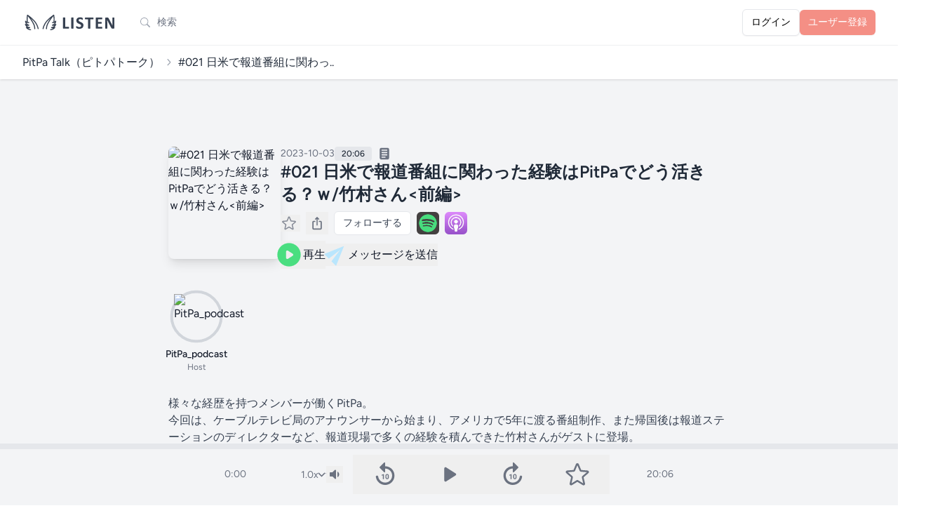

--- FILE ---
content_type: text/html; charset=UTF-8
request_url: https://listen.style/p/pitpa-talk/umkif16c
body_size: 52164
content:
<!DOCTYPE html>
<html lang="ja">
    <head prefix="og:http://ogp.me/ns#">
        <meta charset="utf-8">
        <meta name="viewport" content="width=device-width, initial-scale=1.0, maximum-scale=1.0">
        <meta name="csrf-token" content="sV554cVZcbvCQc1YVrO9ETfJj7enaago8q2R4Q97">
        <link rel="icon" href="https://listen.style/images/LISTEN_logo_s.svg" type="image/svg+xml" />
                <link rel="apple-touch-icon" href="https://content.production.cdn.art19.com/images/ac/d7/81/18/acd78118-6c9d-4e5a-8167-999b3b6a1f2c/02e1f55e1484182f9602d6573b8e737e101c41d3f750cf040a51f5ea5a61fde94d5bb36ac2879c0e1e126e4238e2dcf89e876d10d493fe3e0ec029a27e3e334d.jpeg" />
        
                <title>#021 日米で報道番組に関わった経験はPitPaでどう活きる？ｗ/竹村さん&lt;前編&gt; - PitPa Talk（ピトパトーク） - LISTEN</title>
        
                <meta property="og:title" content="#021 日米で報道番組に関わった経験はPitPaでどう活きる？ｗ/竹村さん&lt;前編&gt; - PitPa Talk（ピトパトーク）">        <meta property="og:description" content="様々な経歴を持つメンバーが働くPitPa。今回は、ケーブルテレビ局のアナウンサーから始まり、アメリカで5年に渡る番組制作、また帰国後は報道ステーションのディレクターなど、報道現場で多くの経験を積ん…">        <meta property="og:url" content="https://listen.style/p/pitpa-talk/umkif16c">        <meta property="og:image" content="https://image.listen.style/img/jR7vkop1hzKFXgVGSYWqaNxMjy__f0Xi_aGFHS2_bjI/resize:fill:1200:1200/[base64].jpg">        <meta property="og:type" content="article">        <meta property="og:site_name" content="LISTEN">
                <meta name="twitter:card" content="player">
                        <meta name="twitter:site" content="@listen_style" />
    	<meta name="twitter:title" content="#021 日米で報道番組に関わった経験はPitPaでどう活きる？ｗ/竹村さん&lt;前編&gt; - PitPa Talk（ピトパトーク）" />
    	<meta name="twitter:description" content="様々な経歴を持つメンバーが働くPitPa。今回は、ケーブルテレビ局のアナウンサーから始まり、アメリカで5年に渡る番組制作、また帰国後は報道ステーションのディレクターなど、報道現場で多くの経験を積ん…" />
    	<meta name="twitter:image" content="https://image.listen.style/img/jR7vkop1hzKFXgVGSYWqaNxMjy__f0Xi_aGFHS2_bjI/resize:fill:1200:1200/[base64].jpg" />
        <meta name="twitter:player" content="https://listen.style/p/pitpa-talk/umkif16c/player" />
        <meta name="twitter:player:width" content="576" />
        <meta name="twitter:player:height" content="188" />
                        <link rel="alternate" type="application/json+oembed" href="https://listen.style/oembed?url=https://listen.style/p/pitpa-talk/umkif16c">
        
        <!-- Fonts -->
        <link rel="preconnect" href="https://fonts.bunny.net">
        <link href="https://fonts.bunny.net/css?family=figtree:400,500,600&display=swap" rel="stylesheet" />

        <!-- Scripts -->
        <script src="https://cdn.jsdelivr.net/npm/hls.js@latest"></script>
        <link rel="preload" as="style" href="https://listen.style/build/assets/app-99be1cac.css" /><link rel="modulepreload" href="https://listen.style/build/assets/app-90308fe3.js" /><link rel="modulepreload" href="https://listen.style/build/assets/_commonjsHelpers-de833af9.js" /><link rel="modulepreload" href="https://listen.style/build/assets/auto-69f04699.js" /><link rel="modulepreload" href="https://listen.style/build/assets/player-3d737516.js" /><link rel="stylesheet" href="https://listen.style/build/assets/app-99be1cac.css" data-navigate-track="reload" /><script type="module" src="https://listen.style/build/assets/app-90308fe3.js" data-navigate-track="reload"></script>
        <script>
            (function() {
                const mode = 'auto';
                if (mode === 'dark') {
                    document.documentElement.classList.add('dark');
                } else if (mode === 'light') {
                    document.documentElement.classList.remove('dark');
                } else { // 'auto'
                    const prefersDark = window.matchMedia('(prefers-color-scheme: dark)').matches;
                    if (prefersDark) {
                        document.documentElement.classList.add('dark');
                    }
                }
            })();
        </script>

        <!-- Styles -->
        <!-- Livewire Styles --><style >[wire\:loading][wire\:loading], [wire\:loading\.delay][wire\:loading\.delay], [wire\:loading\.inline-block][wire\:loading\.inline-block], [wire\:loading\.inline][wire\:loading\.inline], [wire\:loading\.block][wire\:loading\.block], [wire\:loading\.flex][wire\:loading\.flex], [wire\:loading\.table][wire\:loading\.table], [wire\:loading\.grid][wire\:loading\.grid], [wire\:loading\.inline-flex][wire\:loading\.inline-flex] {display: none;}[wire\:loading\.delay\.none][wire\:loading\.delay\.none], [wire\:loading\.delay\.shortest][wire\:loading\.delay\.shortest], [wire\:loading\.delay\.shorter][wire\:loading\.delay\.shorter], [wire\:loading\.delay\.short][wire\:loading\.delay\.short], [wire\:loading\.delay\.default][wire\:loading\.delay\.default], [wire\:loading\.delay\.long][wire\:loading\.delay\.long], [wire\:loading\.delay\.longer][wire\:loading\.delay\.longer], [wire\:loading\.delay\.longest][wire\:loading\.delay\.longest] {display: none;}[wire\:offline][wire\:offline] {display: none;}[wire\:dirty]:not(textarea):not(input):not(select) {display: none;}:root {--livewire-progress-bar-color: #2299dd;}[x-cloak] {display: none !important;}[wire\:cloak] {display: none !important;}</style>
        <style>
        .star-image {
            mask-image: url(https://listen.style/images/star_image.svg);
            -webkit-mask-image: url(https://listen.style/images/star_image.svg);
        }
        </style>
        <!-- Web Application Manifest -->
<link rel="manifest" href="https://listen.style/manifest.json">
<!-- Chrome for Android theme color -->
<meta name="theme-color" content="#000000">

<!-- Add to homescreen for Chrome on Android -->
<meta name="mobile-web-app-capable" content="yes">
<meta name="application-name" content="LISTEN">
<link rel="icon" sizes="512x512" href="/images/icons/icon-512x512.png">

<!-- Add to homescreen for Safari on iOS -->
<meta name="apple-mobile-web-app-capable" content="yes">
<meta name="apple-mobile-web-app-status-bar-style" content="black">
<meta name="apple-mobile-web-app-title" content="LISTEN">
<link rel="apple-touch-icon" href="/images/icons/icon-512x512.png">


<link href="/images/icons/splash-640x1136.png" media="(device-width: 320px) and (device-height: 568px) and (-webkit-device-pixel-ratio: 2)" rel="apple-touch-startup-image" />
<link href="/images/icons/splash-750x1334.png" media="(device-width: 375px) and (device-height: 667px) and (-webkit-device-pixel-ratio: 2)" rel="apple-touch-startup-image" />
<link href="/images/icons/splash-1242x2208.png" media="(device-width: 621px) and (device-height: 1104px) and (-webkit-device-pixel-ratio: 3)" rel="apple-touch-startup-image" />
<link href="/images/icons/splash-1125x2436.png" media="(device-width: 375px) and (device-height: 812px) and (-webkit-device-pixel-ratio: 3)" rel="apple-touch-startup-image" />
<link href="/images/icons/splash-828x1792.png" media="(device-width: 414px) and (device-height: 896px) and (-webkit-device-pixel-ratio: 2)" rel="apple-touch-startup-image" />
<link href="/images/icons/splash-1242x2688.png" media="(device-width: 414px) and (device-height: 896px) and (-webkit-device-pixel-ratio: 3)" rel="apple-touch-startup-image" />
<link href="/images/icons/splash-1536x2048.png" media="(device-width: 768px) and (device-height: 1024px) and (-webkit-device-pixel-ratio: 2)" rel="apple-touch-startup-image" />
<link href="/images/icons/splash-1668x2224.png" media="(device-width: 834px) and (device-height: 1112px) and (-webkit-device-pixel-ratio: 2)" rel="apple-touch-startup-image" />
<link href="/images/icons/splash-1668x2388.png" media="(device-width: 834px) and (device-height: 1194px) and (-webkit-device-pixel-ratio: 2)" rel="apple-touch-startup-image" />
<link href="/images/icons/splash-2048x2732.png" media="(device-width: 1024px) and (device-height: 1366px) and (-webkit-device-pixel-ratio: 2)" rel="apple-touch-startup-image" />

<!-- Tile for Win8 -->
<meta name="msapplication-TileColor" content="#ffffff">
<meta name="msapplication-TileImage" content="/images/icons/icon-512x512.png">

<script type="text/javascript">
    // Initialize the service worker
    if ('serviceWorker' in navigator) {
        navigator.serviceWorker.register('/serviceworker.js', {
            scope: '.'
        }).then(function (registration) {
            // Registration was successful
            // console.log('Laravel PWA: ServiceWorker registration successful with scope: ', registration.scope);
        }, function (err) {
            // registration failed :(
            console.log('Laravel PWA: ServiceWorker registration failed: ', err);
        });
    }
</script>
                        <!-- Google tag (gtag.js) -->
        <script async src="https://www.googletagmanager.com/gtag/js?id=G-55SCCFY0JX"></script>
        <script>
        window.dataLayer = window.dataLayer || [];
        function gtag(){dataLayer.push(arguments);}
        gtag('js', new Date());
        gtag('config', 'G-55SCCFY0JX');
                </script>
                    </head>
    <body class="font-sans antialiased touch-manipulation dark:bg-black dark:text-neutral-100">
        <div x-data="{&quot;show&quot;:true,&quot;style&quot;:&quot;success&quot;,&quot;message&quot;:null}"
            :class="{ 'bg-indigo-500': style == 'success', 'bg-red-700': style == 'danger', 'bg-gray-500': style != 'success' && style != 'danger' }"
            style="display: none;"
            x-show="show && message"
            x-init="
                document.addEventListener('banner-message', event => {
                    style = event.detail.style;
                    message = event.detail.message;
                    show = true;
                });
            ">
    <div class="max-w-screen-xl mx-auto py-2 px-3 sm:px-6 lg:px-8">
        <div class="flex items-center justify-between flex-wrap">
            <div class="w-0 flex-1 flex items-center min-w-0">
                <span class="flex p-2 rounded-lg" :class="{ 'bg-indigo-600': style == 'success', 'bg-red-600': style == 'danger' }">
                    <svg x-show="style == 'success'" class="h-5 w-5 text-white dark:text-black" xmlns="http://www.w3.org/2000/svg" fill="none" viewBox="0 0 24 24" stroke-width="1.5" stroke="currentColor">
                        <path stroke-linecap="round" stroke-linejoin="round" d="M9 12.75L11.25 15 15 9.75M21 12a9 9 0 11-18 0 9 9 0 0118 0z" />
                    </svg>
                    <svg x-show="style == 'danger'" class="h-5 w-5 text-white dark:text-black" xmlns="http://www.w3.org/2000/svg" fill="none" viewBox="0 0 24 24" stroke-width="1.5" stroke="currentColor">
                        <path stroke-linecap="round" stroke-linejoin="round" d="M12 9v3.75m9-.75a9 9 0 11-18 0 9 9 0 0118 0zm-9 3.75h.008v.008H12v-.008z" />
                    </svg>
                    <svg x-show="style != 'success' && style != 'danger'" class="h-5 w-5 text-white dark:text-black" xmlns="http://www.w3.org/2000/svg" fill="none" viewBox="0 0 24 24" stroke-width="1.5" stroke="currentColor">
                        <path stroke-linecap="round" stroke-linejoin="round" d="M11.25 11.25l.041-.02a.75.75 0 011.063.852l-.708 2.836a.75.75 0 001.063.853l.041-.021M21 12a9 9 0 11-18 0 9 9 0 0118 0zm-9-3.75h.008v.008H12V8.25z" />
                    </svg>
                </span>

                <p class="ml-3 font-medium text-sm text-white truncate dark:text-black" x-text="message"></p>
            </div>

            <div class="shrink-0 sm:ml-3">
                <button
                    type="button"
                    class="-mr-1 flex p-2 rounded-md focus:outline-none sm:-mr-2 transition"
                    :class="{ 'hover:bg-indigo-600 focus:bg-indigo-600': style == 'success', 'hover:bg-red-600 focus:bg-red-600': style == 'danger' }"
                    aria-label="Dismiss"
                    x-on:click="show = false">
                    <svg class="h-5 w-5 text-white dark:text-black" xmlns="http://www.w3.org/2000/svg" fill="none" viewBox="0 0 24 24" stroke-width="1.5" stroke="currentColor">
                        <path stroke-linecap="round" stroke-linejoin="round" d="M6 18L18 6M6 6l12 12" />
                    </svg>
                </button>
            </div>
        </div>
    </div>
</div>

        <div class="min-h-screen bg-gray-100 dark:bg-neutral-900">
                            <nav wire:snapshot="{&quot;data&quot;:[],&quot;memo&quot;:{&quot;id&quot;:&quot;cttWRCWlS0k6jvmGWf57&quot;,&quot;name&quot;:&quot;navigation-menu&quot;,&quot;path&quot;:&quot;p\/pitpa-talk\/umkif16c&quot;,&quot;method&quot;:&quot;GET&quot;,&quot;children&quot;:{&quot;lw-2621031058-0&quot;:[&quot;div&quot;,&quot;26krcCpS0utjIMtbIdww&quot;]},&quot;scripts&quot;:[],&quot;assets&quot;:[],&quot;errors&quot;:[],&quot;locale&quot;:&quot;ja&quot;},&quot;checksum&quot;:&quot;2ee6e0f9ebfaa188bff866e01d0fe6cda43e231db2ec0af55d5b169e1022fdc2&quot;}" wire:effects="{&quot;listeners&quot;:[&quot;refresh-navigation-menu&quot;]}" wire:id="cttWRCWlS0k6jvmGWf57" x-data="{ open: false }" class="bg-white border-b border-gray-100 dark:border-neutral-900 dark:bg-black dark:text-white dark:text-black">
    <!-- Primary Navigation Menu -->
    <div class="max-w-7xl mx-auto px-4 sm:px-6 lg:px-8">
        <div class="flex justify-between h-16">
            <div class="flex flex-1 min-w-0">
                <!-- Logo -->
                <div class="shrink-0 flex items-center">
                    <a href="https://listen.style">
                        <svg version="1.1" id="LISTEN_logo_h" xmlns="http://www.w3.org/2000/svg" xmlns:xlink="http://www.w3.org/1999/xlink" x="0px"
	 y="0px" viewBox="0 0 494 102" style="enable-background:new 0 0 494 102;" xml:space="preserve" class="block h-6 sm:h-7 w-auto fill-current text-gray-700 dark:text-gray-200">
<g>
	<path d="M241.13,78.18c0,0.89-0.04,1.65-0.11,2.26c-0.07,0.61-0.19,1.12-0.33,1.52c-0.15,0.4-0.33,0.69-0.56,0.87
		c-0.22,0.18-0.48,0.27-0.78,0.27h-26.49c-0.98,0-1.81-0.29-2.48-0.87s-1-1.53-1-2.84V26.9c0-0.3,0.1-0.57,0.29-0.8
		c0.19-0.24,0.51-0.43,0.96-0.58c0.45-0.15,1.05-0.27,1.81-0.36s1.7-0.13,2.84-0.13c1.16,0,2.11,0.04,2.86,0.13
		c0.74,0.09,1.34,0.21,1.79,0.36s0.77,0.34,0.96,0.58s0.29,0.51,0.29,0.8v46.51h18.18c0.3,0,0.56,0.08,0.78,0.25
		c0.22,0.16,0.41,0.43,0.56,0.8s0.26,0.86,0.33,1.47C241.1,76.54,241.13,77.29,241.13,78.18z"/>
	<path d="M264.43,81.49c0,0.3-0.1,0.57-0.29,0.8c-0.19,0.24-0.51,0.43-0.96,0.58c-0.45,0.15-1.04,0.27-1.79,0.36
		c-0.74,0.09-1.7,0.14-2.86,0.14c-1.13,0-2.08-0.05-2.84-0.14c-0.76-0.09-1.36-0.21-1.81-0.36s-0.77-0.34-0.96-0.58
		s-0.29-0.51-0.29-0.8V26.9c0-0.3,0.1-0.57,0.29-0.8c0.19-0.24,0.52-0.43,0.98-0.58c0.46-0.15,1.06-0.27,1.81-0.36
		c0.74-0.09,1.68-0.13,2.81-0.13c1.16,0,2.11,0.04,2.86,0.13c0.74,0.09,1.34,0.21,1.79,0.36s0.77,0.34,0.96,0.58s0.29,0.51,0.29,0.8
		L264.43,81.49L264.43,81.49z"/>
	<path d="M315.86,65.76c0,3.04-0.57,5.7-1.7,8c-1.13,2.29-2.67,4.21-4.6,5.74c-1.94,1.53-4.2,2.69-6.79,3.46
		c-2.59,0.78-5.36,1.16-8.31,1.16c-2,0-3.85-0.16-5.56-0.49s-3.22-0.72-4.54-1.18c-1.31-0.46-2.41-0.95-3.28-1.45
		c-0.88-0.5-1.51-0.95-1.9-1.34c-0.39-0.39-0.66-0.95-0.83-1.67c-0.16-0.73-0.25-1.78-0.25-3.15c0-0.92,0.03-1.7,0.09-2.32
		c0.06-0.63,0.16-1.13,0.29-1.52c0.14-0.39,0.31-0.66,0.54-0.82c0.22-0.16,0.48-0.25,0.78-0.25c0.42,0,1,0.25,1.77,0.74
		c0.76,0.49,1.73,1.03,2.93,1.63c1.19,0.6,2.61,1.14,4.27,1.63c1.65,0.49,3.57,0.74,5.74,0.74c1.43,0,2.71-0.17,3.84-0.51
		s2.09-0.83,2.88-1.45c0.79-0.63,1.39-1.4,1.81-2.32c0.42-0.92,0.63-1.95,0.63-3.08c0-1.31-0.36-2.44-1.07-3.37
		c-0.71-0.94-1.65-1.77-2.79-2.5c-1.15-0.73-2.45-1.42-3.91-2.06c-1.46-0.64-2.96-1.32-4.51-2.03c-1.55-0.71-3.05-1.53-4.51-2.43
		c-1.46-0.91-2.76-2-3.91-3.26c-1.15-1.27-2.08-2.76-2.79-4.49c-0.71-1.73-1.07-3.8-1.07-6.21c0-2.77,0.51-5.21,1.54-7.3
		c1.03-2.1,2.41-3.84,4.16-5.23c1.74-1.38,3.8-2.42,6.17-3.1c2.37-0.69,4.88-1.03,7.53-1.03c1.37,0,2.74,0.11,4.11,0.31
		c1.37,0.21,2.65,0.49,3.84,0.85c1.19,0.36,2.25,0.76,3.17,1.21c0.92,0.45,1.53,0.82,1.83,1.12s0.5,0.55,0.6,0.76
		c0.1,0.21,0.19,0.48,0.27,0.83c0.07,0.34,0.13,0.77,0.16,1.29c0.03,0.52,0.04,1.17,0.04,1.94c0,0.86-0.02,1.59-0.07,2.19
		c-0.04,0.6-0.12,1.09-0.22,1.47c-0.1,0.39-0.25,0.67-0.45,0.85c-0.19,0.18-0.46,0.27-0.78,0.27c-0.33,0-0.85-0.21-1.56-0.63
		s-1.59-0.87-2.64-1.36c-1.04-0.49-2.25-0.94-3.62-1.34s-2.87-0.6-4.51-0.6c-1.28,0-2.4,0.16-3.35,0.47s-1.75,0.74-2.39,1.29
		c-0.64,0.55-1.12,1.21-1.43,1.99s-0.47,1.59-0.47,2.46c0,1.28,0.35,2.39,1.05,3.33c0.7,0.94,1.64,1.77,2.82,2.5s2.51,1.42,4,2.06
		c1.49,0.64,3.01,1.32,4.56,2.03s3.07,1.53,4.56,2.44s2.81,1.99,3.98,3.26c1.16,1.27,2.1,2.75,2.81,4.47
		C315.51,61.42,315.86,63.44,315.86,65.76z"/>
	<path d="M367.89,30.11c0,0.86-0.04,1.6-0.11,2.21c-0.07,0.61-0.19,1.1-0.33,1.48c-0.15,0.37-0.33,0.65-0.56,0.82
		c-0.22,0.18-0.47,0.27-0.74,0.27h-14.47v46.6c0,0.3-0.1,0.57-0.29,0.8c-0.2,0.24-0.52,0.43-0.96,0.58
		c-0.45,0.15-1.05,0.27-1.81,0.36s-1.71,0.14-2.84,0.14s-2.08-0.05-2.84-0.14c-0.76-0.09-1.36-0.21-1.81-0.36s-0.77-0.34-0.96-0.58
		s-0.29-0.51-0.29-0.8v-46.6H325.4c-0.3,0-0.55-0.09-0.76-0.27c-0.21-0.18-0.39-0.45-0.54-0.82s-0.26-0.86-0.33-1.48
		c-0.07-0.61-0.11-1.35-0.11-2.21c0-0.89,0.04-1.65,0.11-2.28c0.07-0.63,0.18-1.12,0.33-1.5c0.15-0.37,0.33-0.64,0.54-0.8
		c0.21-0.16,0.46-0.25,0.76-0.25h40.74c0.27,0,0.52,0.08,0.74,0.25c0.22,0.16,0.41,0.43,0.56,0.8s0.26,0.87,0.33,1.5
		S367.89,29.22,367.89,30.11z"/>
	<path d="M413.56,78.49c0,0.86-0.04,1.59-0.11,2.17c-0.07,0.58-0.18,1.05-0.33,1.41c-0.15,0.36-0.33,0.62-0.56,0.78
		c-0.22,0.16-0.47,0.25-0.74,0.25h-29.04c-0.98,0-1.81-0.29-2.48-0.87s-1-1.53-1-2.84V29c0-1.31,0.33-2.25,1-2.84
		c0.67-0.58,1.5-0.87,2.48-0.87h28.86c0.27,0,0.5,0.07,0.71,0.22s0.39,0.41,0.54,0.78s0.26,0.85,0.33,1.43
		c0.07,0.58,0.11,1.32,0.11,2.21c0,0.83-0.04,1.54-0.11,2.12c-0.07,0.58-0.19,1.05-0.33,1.41c-0.15,0.36-0.33,0.62-0.54,0.78
		c-0.21,0.16-0.45,0.25-0.71,0.25H391v14.12h17.47c0.27,0,0.51,0.08,0.74,0.25c0.22,0.16,0.41,0.42,0.56,0.76s0.26,0.8,0.33,1.38
		c0.07,0.58,0.11,1.29,0.11,2.12c0,0.86-0.04,1.58-0.11,2.14c-0.07,0.57-0.19,1.02-0.33,1.36c-0.15,0.34-0.34,0.59-0.56,0.74
		s-0.47,0.22-0.74,0.22H391v16.31h20.82c0.27,0,0.51,0.08,0.74,0.25c0.22,0.16,0.41,0.42,0.56,0.78s0.26,0.83,0.33,1.41
		C413.52,76.91,413.56,77.63,413.56,78.49z"/>
	<path d="M476.17,78.99c0,0.69-0.12,1.29-0.36,1.83s-0.56,0.98-0.96,1.34s-0.88,0.62-1.43,0.78s-1.11,0.25-1.67,0.25h-5
		c-1.04,0-1.94-0.1-2.7-0.31s-1.46-0.59-2.1-1.14c-0.64-0.55-1.26-1.29-1.85-2.23c-0.6-0.94-1.27-2.15-2.01-3.64L443.7,48.84
		c-0.84-1.61-1.68-3.34-2.55-5.2c-0.86-1.86-1.64-3.67-2.32-5.43h-0.09c0.12,2.14,0.21,4.28,0.27,6.41s0.09,4.33,0.09,6.59v30.24
		c0,0.3-0.08,0.57-0.25,0.8c-0.16,0.24-0.45,0.44-0.85,0.6s-0.95,0.29-1.63,0.38c-0.69,0.09-1.56,0.14-2.64,0.14
		c-1.04,0-1.91-0.05-2.59-0.14c-0.69-0.09-1.22-0.22-1.61-0.38c-0.39-0.16-0.65-0.37-0.8-0.6c-0.15-0.24-0.22-0.5-0.22-0.8V29.49
		c0-1.4,0.41-2.45,1.23-3.15s1.82-1.05,3.02-1.05h6.3c1.13,0,2.08,0.1,2.86,0.29c0.77,0.19,1.47,0.51,2.08,0.96
		c0.61,0.45,1.18,1.06,1.72,1.85s1.09,1.76,1.65,2.93l11.26,21.13c0.65,1.28,1.3,2.54,1.94,3.78c0.64,1.23,1.26,2.47,1.85,3.71
		s1.18,2.45,1.74,3.64c0.57,1.19,1.12,2.38,1.65,3.57h0.05c-0.09-2.08-0.16-4.26-0.2-6.52c-0.05-2.26-0.07-4.42-0.07-6.48V27.03
		c0-0.3,0.09-0.57,0.27-0.8c0.18-0.24,0.48-0.45,0.89-0.63c0.42-0.18,0.97-0.31,1.65-0.38c0.69-0.07,1.56-0.11,2.64-0.11
		c1.01,0,1.86,0.04,2.55,0.11c0.69,0.07,1.21,0.2,1.59,0.38c0.37,0.18,0.63,0.39,0.78,0.63s0.22,0.51,0.22,0.8v51.96H476.17z"/>
</g>
<g>
	<path d="M69.07,49.33c-12.49-18.12-40.22-37.6-41.39-38.42c-0.05-0.04-0.11-0.06-0.17-0.09c-0.05-0.03-0.11-0.06-0.16-0.09
		c-0.16-0.08-0.32-0.14-0.49-0.18c-0.03-0.01-0.05-0.02-0.08-0.03c-0.2-0.04-0.4-0.06-0.6-0.06c-0.05,0-0.1,0.01-0.16,0.01
		c-0.16,0.01-0.32,0.04-0.47,0.08c-0.03,0.01-0.07,0.01-0.1,0.02c-0.02,0.01-0.04,0.02-0.06,0.03c-0.19,0.07-0.38,0.15-0.56,0.26
		c-0.02,0.01-0.04,0.03-0.05,0.04c-0.15,0.1-0.28,0.22-0.41,0.35c-0.04,0.05-0.08,0.1-0.13,0.15c-0.04,0.05-0.09,0.09-0.13,0.15
		c-0.05,0.07-0.08,0.14-0.12,0.22c-0.03,0.05-0.06,0.1-0.09,0.16c-0.09,0.19-0.16,0.38-0.2,0.58c0,0,0,0.01,0,0.01
		c-0.14,0.72-3.39,17.35-1.5,34.27c-2.53-2.01-4.43-4.28-4.45-4.31c-0.73-0.89-1.96-1.18-3.01-0.71c-1.05,0.47-1.66,1.57-1.5,2.71
		c0.16,1.06,1.64,10.48,5.82,15.29c0.86,0.99,1.89,1.89,2.99,2.71c-3.17-1.32-4.84-3.12-4.85-3.12c-0.83-0.94-2.22-1.13-3.28-0.47
		c-1.06,0.67-1.48,2.01-0.99,3.16c0.17,0.41,3.94,9.17,10.81,13.53c-1.1-0.36-2.05-0.71-2.61-0.94c-1.08-0.44-2.32-0.1-3.02,0.84
		s-0.67,2.23,0.06,3.13c0.27,0.33,6.62,8.1,15.46,10.99c5.27,1.71,8.09,1.82,8.67,1.82c0.04,0,0.07,0,0.09,0
		c1.4-0.03,2.5-1.19,2.48-2.59c-0.02-1.4-1.17-2.53-2.57-2.53c0,0,0,0,0,0c-0.02,0-2.33-0.02-7.09-1.56
		c-2.03-0.66-3.92-1.66-5.61-2.76c0.29,0.01,0.58,0,0.85-0.01c4.94-0.27,8.31-1.87,8.45-1.94c1.06-0.51,1.62-1.68,1.37-2.84
		c-0.24-1.15-1.26-1.99-2.44-2.03c-0.03,0-3.05-0.13-9.75-3.04c-1.99-0.87-3.75-2.35-5.23-3.98c5.48,1.35,10.64-0.5,10.87-0.58
		c1.02-0.37,1.69-1.35,1.68-2.44s-0.72-2.05-1.75-2.39c-0.07-0.02-7.44-2.52-10.74-6.31c-0.98-1.13-1.81-2.79-2.49-4.55
		c0.39,0.27,0.8,0.54,1.21,0.79c4.74,2.88,11.14,1.33,11.86,1.14c1.36-0.36,2.18-1.75,1.83-3.12c-0.35-1.37-1.75-2.19-3.11-1.84
		c-0.87,0.22-2.86,0.54-4.82,0.35c0.12-0.36,0.17-0.75,0.12-1.15c-1.53-11.29-0.45-23,0.42-29.47c5.61,6.29,17.11,20.51,27.98,42.14
		c5.26,10.47,5.35,22.9,5.35,23.03c0,1.41,1.15,2.55,2.56,2.55c0,0,0,0,0,0c1.41,0,2.56-1.15,2.56-2.56
		c0-0.56-0.08-13.74-5.89-25.32c-5.93-11.8-11.99-21.39-17.24-28.78c7.8,6.7,16.29,14.88,21.62,22.61
		c11.77,17.08,13.82,31.18,13.86,31.45c0.17,1.29,1.27,2.23,2.53,2.23c0.11,0,0.22-0.01,0.34-0.02c1.4-0.18,2.39-1.47,2.2-2.87
		C83.71,82.39,81.64,67.58,69.07,49.33z"/>
	<path d="M175.19,62.02c0.49-1.15,0.07-2.47-0.98-3.14c-1.05-0.67-2.44-0.48-3.28,0.43c-0.02,0.02-1.69,1.82-4.86,3.14
		c1.1-0.81,2.14-1.72,2.99-2.71c4.18-4.81,5.67-14.23,5.82-15.29c0.17-1.14-0.44-2.24-1.49-2.71c-1.05-0.47-2.28-0.18-3.01,0.71
		c-0.02,0.03-1.9,2.28-4.42,4.28c1.88-16.91-1.36-33.5-1.51-34.23c-0.02-0.08-0.05-0.15-0.08-0.22c-0.03-0.11-0.06-0.22-0.11-0.33
		c-0.04-0.1-0.1-0.19-0.16-0.28c-0.03-0.05-0.05-0.09-0.08-0.14c-0.02-0.04-0.06-0.06-0.08-0.1c-0.06-0.08-0.13-0.16-0.2-0.23
		c-0.09-0.09-0.18-0.16-0.27-0.23c-0.06-0.05-0.11-0.1-0.18-0.14c-0.16-0.1-0.34-0.18-0.51-0.24c-0.02-0.01-0.05-0.03-0.07-0.03
		c-0.04-0.01-0.09-0.01-0.13-0.02c-0.14-0.04-0.29-0.06-0.44-0.08c-0.06,0-0.11-0.01-0.17-0.01c-0.2,0-0.41,0.01-0.61,0.06
		c0,0-0.01,0-0.01,0c-0.2,0.05-0.39,0.12-0.57,0.22c-0.04,0.02-0.07,0.04-0.1,0.06c-0.07,0.04-0.14,0.07-0.21,0.12
		c-1.17,0.82-28.89,20.29-41.39,38.42c-12.58,18.25-14.64,33.07-14.72,33.69c-0.18,1.4,0.8,2.68,2.2,2.87
		c0.11,0.02,0.23,0.02,0.34,0.02c1.26,0,2.36-0.93,2.53-2.22c0.02-0.14,2.04-14.3,13.86-31.45c5.34-7.74,13.84-15.92,21.64-22.63
		c-5.26,7.39-11.32,16.99-17.25,28.79c-5.81,11.58-5.89,24.76-5.89,25.32c0,1.41,1.14,2.56,2.56,2.56c0,0,0,0,0,0
		c1.41,0,2.56-1.14,2.56-2.56c0-0.12,0.07-12.52,5.35-23.02c10.87-21.63,22.37-35.85,27.98-42.14c0.87,6.46,1.95,18.18,0.42,29.47
		c-0.05,0.39-0.01,0.77,0.11,1.12c-1.97,0.19-3.96-0.12-4.84-0.35c-1.36-0.35-2.76,0.46-3.12,1.83c-0.36,1.37,0.46,2.77,1.83,3.12
		c0.72,0.19,7.12,1.74,11.86-1.14c0.41-0.25,0.82-0.51,1.21-0.79c-0.68,1.77-1.51,3.42-2.49,4.55c-3.3,3.79-10.67,6.29-10.74,6.31
		c-1.03,0.34-1.73,1.3-1.75,2.39c-0.02,1.09,0.66,2.07,1.68,2.44c0.23,0.08,5.4,1.94,10.87,0.58c-1.48,1.63-3.23,3.11-5.23,3.98
		c-6.7,2.91-9.72,3.04-9.71,3.04c-1.19,0-2.23,0.83-2.5,1.99c-0.27,1.17,0.31,2.36,1.39,2.88c0.14,0.07,3.51,1.66,8.45,1.94
		c0.28,0.02,0.56,0.02,0.85,0.01c-1.68,1.1-3.58,2.1-5.61,2.76c-4.75,1.55-7.06,1.56-7.06,1.56c-1.44,0.01-2.59,1.08-2.62,2.5
		c-0.03,1.41,1.08,2.58,2.5,2.62c0.02,0,0.05,0,0.09,0c0.59,0,3.41-0.1,8.67-1.82c8.84-2.88,15.19-10.66,15.46-10.99
		c0.73-0.91,0.76-2.2,0.06-3.14c-0.7-0.94-1.94-1.28-3.02-0.84c-0.56,0.23-1.51,0.59-2.61,0.94
		C171.24,71.19,175.01,62.43,175.19,62.02z"/>
</g>
</svg>
                    </a>
                </div>

                <!-- Navigation Links -->
                                                <div wire:snapshot="{&quot;data&quot;:{&quot;searchTerm&quot;:null,&quot;isSearchPage&quot;:false,&quot;searchSubmitted&quot;:false,&quot;focused&quot;:false},&quot;memo&quot;:{&quot;id&quot;:&quot;26krcCpS0utjIMtbIdww&quot;,&quot;name&quot;:&quot;search-form&quot;,&quot;path&quot;:&quot;p\/pitpa-talk\/umkif16c&quot;,&quot;method&quot;:&quot;GET&quot;,&quot;children&quot;:[],&quot;scripts&quot;:[],&quot;assets&quot;:[],&quot;errors&quot;:[],&quot;locale&quot;:&quot;ja&quot;},&quot;checksum&quot;:&quot;0c1daf82b243fd3349a4660fa850ef64145a61c8465c0532ef2b85e2e2857a92&quot;}" wire:effects="[]" wire:id="26krcCpS0utjIMtbIdww" class="flex items-center" :class="{'sm:ml-4': !focused}" x-data="{
    focused: window.Livewire.find('26krcCpS0utjIMtbIdww').entangle('focused').live,
    searchSubmitted: window.Livewire.find('26krcCpS0utjIMtbIdww').entangle('searchSubmitted').live,
    searchTerm: null,
    semanticSearch: false,
    toggleFocus: function(event) {
        if (!$refs.searchForm.contains(event.target) && ((this.searchTerm == '') || !$refs.searchResults || !$refs.searchResults.contains(event.target))) {
            this.focused = false;
        }
    },
    isSmallScreen: function() {
        return (window.innerWidth < 640);
    }
}" @click.window="toggleFocus($event)">
    <div class="px-2 sm:px-0" :class="{'justify-center flex items-center fixed top-0 left-0 right-0 z-50 w-full h-16 overflow-x-hidden bg-white dark:bg-black lg:bg-transparent lg:dark:bg-transparent': focused }" x-ref="searchForm">
        <div class="w-full max-w-xl flex items-center gap-2 pointer-events-auto">
            <div class="w-full relative">
                <label for="search-form-input" class="sr-only">検索</label>
                <input id="search-form-input" type="text" wire:model.live.debounce.500ms="searchTerm"
                    x-model="searchTerm"
                    @focus="focused = true"
                    :placeholder="isSmallScreen() ? '' : '検索'"
                    :readonly="searchSubmitted"
                    @keydown.enter="
                        if ($event.keyCode !== 229) {
                            $el.readOnly = true;
                            $wire.redirectToSearch(searchTerm, semanticSearch);
                        }
                    " class="p-2 pl-10 block w-full border-gray-200 rounded-full text-sm focus:border-blue-500 focus:ring-blue-500 dark:bg-black dark:border-neutral-800 dark:text-gray-200" />
                <div class="absolute inset-y-0 left-0 flex items-center pl-4">
                    <svg class="h-3.5 w-3.5 text-gray-400 dark:text-gray-600" xmlns="http://www.w3.org/2000/svg" width="16" height="16" fill="currentColor" viewBox="0 0 16 16">
                    <path d="M11.742 10.344a6.5 6.5 0 1 0-1.397 1.398h-.001c.03.04.062.078.098.115l3.85 3.85a1 1 0 0 0 1.415-1.414l-3.85-3.85a1.007 1.007 0 0 0-.115-.1zM12 6.5a5.5 5.5 0 1 1-11 0 5.5 5.5 0 0 1 11 0z"/>
                    </svg>
                </div>
                            </div>
            <div class="flex items-center gap-1 shrink-0" x-show="focused" style="display: none;">
                <input class="rounded-sm border-gray-200 dark:bg-neutral-800 dark:border-neutral-700" type="checkbox" x-model="semanticSearch" id="semantic" x-ref="semantic">
                <label class="text-sm" for="semantic">意味検索</label>
            </div>
        </div>
    </div>

    </div>
                            </div>

                        <div class="flex items-center gap-3 mr-2 sm:mr-0">
                <a class="hidden sm:flex flex-1 md:flex-initial inline-flex justify-center items-center text-center border hover:border-gray-300 hover:dark:border-gray-700 shadow-sm font-medium text-sm rounded-md focus:outline-none focus:ring-2 focus:ring-gray-400 focus:dark:ring-gray-600 focus:ring-offset-2 focus:ring-offset-white focus:dark:ring-offset-black transition py-2 px-3 bg-white dark:bg-black" href="https://listen.style/login">
                    ログイン
                </a>
                <a class="flex-1 md:flex-initial inline-flex justify-center items-center text-center text-white bg-[#f48f85] hover:bg-[#ed8177] shadow-sm font-medium text-sm rounded-md focus:outline-none focus:ring-2 focus:ring-gray-400 focus:ring-offset-2 focus:ring-offset-white transition py-2 px-3 whitespace-nowrap dark:text-black" href="https://listen.style/register">
                    <span class="hidden sm:inline">ユーザー</span><span>登録</span>
                </a>
            </div>
            
            <!-- Hamburger -->
            <div class="-mr-2 flex items-center sm:hidden">
                                <button aria-label="プロフィールメニューを開く" @click="open = ! open" class="inline-flex items-center justify-center p-2 rounded-md text-gray-400 focus:outline-none focus:bg-gray-100 focus:dark:bg-neutral-900 focus:text-gray-500 transition duration-150 ease-in-out dark:text-gray-600">
                    <svg class="h-6 w-6" stroke="currentColor" fill="none" viewBox="0 0 24 24">
                        <path :class="{'hidden': open, 'inline-flex': ! open }" class="inline-flex" stroke-linecap="round" stroke-linejoin="round" stroke-width="2" d="M4 6h16M4 12h16M4 18h16" />
                        <path :class="{'hidden': ! open, 'inline-flex': open }" class="hidden" stroke-linecap="round" stroke-linejoin="round" stroke-width="2" d="M6 18L18 6M6 6l12 12" />
                    </svg>
                </button>
            </div>
        </div>
    </div>

    <!-- Responsive Navigation Menu -->
    <div :class="{'block': open, 'hidden': ! open}" class="hidden sm:hidden">
        <!--
        <div class="pt-2 pb-3 space-y-1">
            <a class="block w-full pl-3 pr-4 py-2 border-l-4 border-transparent text-left text-base font-medium text-gray-600 dark:text-gray-300 hover:text-gray-800 hover:bg-gray-50 hover:border-gray-300 focus:outline-none focus:text-gray-800 focus:bg-gray-50 focus:border-gray-300 transition duration-150 ease-in-out" href="https://listen.style/dashboard">
    ダッシュボード
</a>
        </div>
        -->

        <!-- Responsive Settings Options -->
        <div class="pt-4 pb-1 border-t border-gray-200 dark:border-gray-800">
            <div class="flex items-center px-4">
                <div class="shrink-0 mr-3">
                                        <svg class="w-10 h-10 rounded-full opacity-50" xmlns="http://www.w3.org/2000/svg" viewBox="0 0 24 24" fill="currentColor" aria-hidden="true">
  <path d="M12 22.01c5.523 0 10-4.477 10-10s-4.477-10-10-10-10 4.477-10 10 4.477 10 10 10z" opacity=".4"/>
  <path d="M12 6.94c-2.07 0-3.75 1.68-3.75 3.75 0 2.03 1.59 3.68 3.7 3.74h.18a3.743 3.743 0 003.62-3.74c0-2.07-1.68-3.75-3.75-3.75zM18.78 19.36A9.976 9.976 0 0112 22.01c-2.62 0-5-1.01-6.78-2.65.24-.91.89-1.74 1.84-2.38 2.73-1.82 7.17-1.82 9.88 0 .96.64 1.6 1.47 1.84 2.38z"/>
</svg>                                    </div>

                <div>
                                    </div>
            </div>

            <div class="mt-3 space-y-1">
                                <a class="block w-full pl-3 pr-4 py-2 border-l-4 border-transparent text-left text-base font-medium text-gray-600 dark:text-gray-300 hover:text-gray-800 hover:bg-gray-50 hover:border-gray-300 focus:outline-none focus:text-gray-800 focus:bg-gray-50 focus:border-gray-300 transition duration-150 ease-in-out" href="https://listen.style/login">
    ログイン
</a>
                <a class="block w-full pl-3 pr-4 py-2 border-l-4 border-transparent text-left text-base font-medium text-gray-600 dark:text-gray-300 hover:text-gray-800 hover:bg-gray-50 hover:border-gray-300 focus:outline-none focus:text-gray-800 focus:bg-gray-50 focus:border-gray-300 transition duration-150 ease-in-out" href="https://listen.style/register">
    ユーザー登録
</a>
                
            </div>
        </div>
    </div>
</nav>
            
            <!-- Page Heading -->
            
            <!-- Breadcrumbs -->
                                                <header class="bg-white dark:bg-black shadow">
                        <div class="max-w-7xl mx-auto py-3 px-4 sm:px-6 lg:px-8">
                            <ol class="inline-flex flex-wrap items-center max-w-full text-gray-800 dark:text-gray-200 leading-normal whitespace-normal">
            <li class="inline-flex items-center truncate">
                <a href="https://listen.style/p/pitpa-talk">PitPa Talk（ピトパトーク）</a>
                <svg class="flex-shrink-0 mx-2 overflow-visible h-2.5 w-2.5 text-gray-400 dark:text-gray-600" width="16" height="16" viewBox="0 0 16 16" fill="none" xmlns="http://www.w3.org/2000/svg">
                    <path d="M5 1L10.6869 7.16086C10.8637 7.35239 10.8637 7.64761 10.6869 7.83914L5 14" stroke="currentColor" stroke-width="2" stroke-linecap="round"/>
                </svg>
            </li>
            <li>
                #021 日米で報道番組に関わっ..
            </li>
        </ol>
                        </div>
                    </header>
                            
            <!-- Page Content -->
            <main>
                <link rel="preload" as="style" href="https://listen.style/build/assets/editor-19835e3d.css" /><link rel="preload" as="style" href="https://listen.style/build/assets/editor-4a7a1cf8.css" /><link rel="modulepreload" href="https://listen.style/build/assets/editor-9fdb871c.js" /><link rel="modulepreload" href="https://listen.style/build/assets/_commonjsHelpers-de833af9.js" /><link rel="stylesheet" href="https://listen.style/build/assets/editor-19835e3d.css" data-navigate-track="reload" /><link rel="stylesheet" href="https://listen.style/build/assets/editor-4a7a1cf8.css" data-navigate-track="reload" /><script type="module" src="https://listen.style/build/assets/editor-9fdb871c.js" data-navigate-track="reload"></script>    <script src="https://js.stripe.com/v3/"></script>
     
          
                                                    
        <div class="pt-6 sm:pt-8 md:pt-12" x-data="{
        showingNotification: false,
        message: '',
        isEditing: false,
        enableAutoScroll: true,
        autoScrolling: false,
        autoScrollingTimeout: null,
        openReplace: false,
        podcastGa4Id: '',
        showNotification(message) {
            this.message = message;
            this.showingNotification = true;
            parent = this;
            setTimeout(function() {
                parent.showingNotification = false;
            }, 10000);
        },
        addStar(el) {
            ga_param = {};
            Livewire.dispatch('addStar', { episodeId: '01hbtg1qdbjc5j0pymq2z2vafd' });
            ga_param['item_type'] = 'episode';
            ga_param['item_title'] = '#021 日米で報道番組に関わった経験はPitPaでどう活きる？ｗ/竹村さん&lt;前編&gt;';
            gtag('event', 'add_star', ga_param);
        },
        addCommentStar(el, comment_id) {
            if (comment_id) {
                ga_param = {};
                star = document.getElementById('star-image').cloneNode(true);
                star.removeAttribute('id');
                star.style.display = 'inline';
                el.parentElement.parentElement.appendChild(star);
                ga_param['item_type'] = 'comment';
                gtag('event', 'add_star', ga_param);
            }
        },
        tooltip($el) {
            const tooltipText = $el.getAttribute('data-tooltip');
            if (tooltipText) {
                if(!$el.querySelector('.tooltip')) {
                    const tooltipEl = document.createElement('span');
                    tooltipEl.classList.add('tooltip', 'whitespace-nowrap', 'opacity-100', 'inline-block', 'absolute', 'z-10', '-top-8', 'left-1/2', 'py-1', 'px-2', 'bg-gray-900', 'text-xs', 'font-medium', 'text-white', 'rounded-md', 'shadow-sm', 'transform', '-translate-x-1/2');
                    tooltipEl.style.display = 'none';
                    tooltipEl.innerHTML = `
                        ${tooltipText}
                        <svg class='absolute -z-10 w-6 h-4 text-gray-900 transform translate-x-0 -translate-y-1.5 fill-current stroke-current dark:text-gray-100' width='8' height='8'>
                            <rect x='12' y='-10' width='8' height='10' transform='rotate(45)' />
                        </svg>
                    `;
                    $el.appendChild(tooltipEl);
                }
                $el.querySelector('.tooltip').style.display = 'inline-block';
            }
        },
        hideTooltip($el) {
           if($el.querySelector('.tooltip')) {
               $el.querySelector('.tooltip').style.display = 'none';
           }
       },
       toggleTooltip($el) {
            if($el.querySelector('.tooltip')) {
                if($el.querySelector('.tooltip').style.display === 'none') {
                    $el.querySelector('.tooltip').style.display = 'inline-block';
                } else {
                    $el.querySelector('.tooltip').style.display = 'none';
                }
            } else {
                this.tooltip($el);
            }
        },
        replaceText(searchString, replacementString) {
            const safeReplacement = replacementString === null ? '' : replacementString;
            const elements = document.querySelectorAll('.replaceable-content');
            const searchRegex = new RegExp(searchString.replace(/[-\/\\^$*+?.()|[\]{}]/g, '\\$&'), 'g');
            elements.forEach((element) => {
                element.innerHTML = element.innerHTML.replace(searchRegex, safeReplacement);
            });
        },
        copyToClipboard() {
            const url = 'https://listen.style/p/pitpa-talk/umkif16c';
            navigator.clipboard.writeText(url).then(() => {
                alert('リンクをコピーしました');
            }).catch(err => {
                alert('Failed to copy the link.');
            });
        },
        share() {
            url = 'https://listen.style/p/pitpa-talk/umkif16c';
            if (navigator.share) {
                navigator.share({
                    title: '#021 日米で報道番組に関わった経験はPitPaでどう活きる？ｗ/竹村さん&lt;前編&gt;',
                    url: url,
                    text: '#021 日米で報道番組に関わった経験はPitPaでどう活きる？ｗ/竹村さん&lt;前編&gt;'
                });
            } else {
                navigator.clipboard.writeText(url);
                this.showNotification('リンクをコピーしました');
            }
        },
        
        time: 0,
        playing: false,
        lastPosition: 0,
        interval: 500,
        scrolling: false,
        scrollCanceler: null,
        userScrollPosition: 0,
        cancelInterval: 3000,
        speed:  1.0 ,
        volume: 1.0,
        player: document.getElementById('episode-player'),
        progressBar: document.getElementById('progress-bar'),
        showShareOptions: false,
        useFallback: false,
        playEpisode(start) {
            // console.log('play', this.time);
            if ((start <= this.player.currentTime) && (this.player.currentTime <= (start + 5))) {
                if (this.player.paused) {
                    this.player.play();
                }
                return;
            }
            this.time = start;
            this.player.currentTime = this.time;
            this.player.play();
            // console.log(this.time);
        },
        togglePlay() {
            this.player.paused ? this.player.play() : this.player.pause();
        },
        updatePosition() {
            this.lastPosition = this.time;
            fetch('https://listen.style/p/01h79f73dhdtg11nx6kf588d3b/01hbtg1qdbjc5j0pymq2z2vafd/update_position', {
                method: 'POST',
                body: JSON.stringify({ time: this.time }),
                headers: { 'Content-Type': 'application/json','X-CSRF-TOKEN': 'sV554cVZcbvCQc1YVrO9ETfJj7enaago8q2R4Q97'}
            });
        },
        updatePlaybackRate() {
            fetch('https://listen.style/update_playback_rate', {
                method: 'POST',
                body: JSON.stringify({ rate: this.player.playbackRate }),
                headers: { 'Content-Type': 'application/json','X-CSRF-TOKEN': 'sV554cVZcbvCQc1YVrO9ETfJj7enaago8q2R4Q97'}
            });
        },
        updateTime(t) {
            if (t < 0) {
                t = 0;
            } else if (this.player.duration < t) {
                t = Math.max(this.player.duration - 3, 0);
            }
            this.time = t;
            this.player.currentTime = t;
            this.updateProgressBar();
        },
        updateProgressBar(percent) {
            if (!percent) {
                percent = this.time * 100 / this.player.duration;
            }
            this.progressBar.style.width = percent + '%';
            this.progressBar.parentElement.setAttribute('aria-valuenow', Math.floor(percent));
        },
        setupKeyboardShortcuts() {
            document.addEventListener('keydown', (event) => {
                const playerElement = document.activeElement.tagName === 'INPUT' || document.activeElement.tagName === 'TEXTAREA' || document.activeElement.isContentEditable;
                if (playerElement) return; // Ignore key events when input or textarea is focused
                const shiftNotAllowedShortcuts = ['Space', 'KeyK', 'KeyM', 'ArrowLeft', 'ArrowRight', 'KeyJ', 'KeyL', 'KeyS', 'ArrowUp', 'ArrowDown'];
                if (shiftNotAllowedShortcuts.includes(event.code) && event.shiftKey) {
                    // If shift is pressed and the shortcut should not allow shift, return
                    return;
                }

                switch (event.code) {
                    case 'Space':
                    case 'KeyK':
                        event.preventDefault();
                        this.togglePlay();
                        break;
                    case 'KeyM':
                        event.preventDefault();
                        this.player.muted = !this.player.muted;
                        break;
                    case 'ArrowLeft':
                        event.preventDefault();
                        this.updateTime(this.time - 5);
                        break;
                    case 'ArrowRight':
                        event.preventDefault();
                        this.updateTime(this.time + 5);
                        break;
                    case 'KeyJ':
                        event.preventDefault();
                        this.updateTime(this.time - 10);
                        break;
                    case 'KeyL':
                        event.preventDefault();
                        this.updateTime(this.time + 10);
                        break;
                    case 'KeyS':
                        event.preventDefault();
                        this.addStar();
                        break;
                    case 'Period': // >
                        event.preventDefault();
                        if (event.shiftKey) {
                            this.speed = Math.min(Math.max(parseFloat(this.speed) + 0.1, 0.5), 4.0);
                            this.speed = parseFloat(this.speed);
                            this.player.playbackRate = this.speed;
                        }
                        break;
                    case 'Comma': // <
                        event.preventDefault();
                        if (event.shiftKey) {
                            this.speed = Math.min(Math.max(parseFloat(this.speed) - 0.1, 0.5), 4.0);
                            this.speed = parseFloat(this.speed);
                            this.player.playbackRate = this.speed;
                        }
                        break;
                    case 'ArrowUp':
                        event.preventDefault();
                        this.changeVolume(parseFloat(this.volume) + 0.05);
                        break;
                    case 'ArrowDown':
                        event.preventDefault();
                        this.changeVolume(parseFloat(this.volume) - 0.05);
                        break;
                    default:
                        break;
                }
            });
        },
        changeVolume(volume) {
            if (this.player && (volume >= 0 && volume <= 1)) {
                this.volume = volume;
                this.player.volume = this.volume;
            }
        }
    }" x-init="
        window.addEventListener('notify', event => {
            showNotification(event.detail.message);
        });
        window.addEventListener('replace-text', event => {
            replaceText(event.detail.searchString, event.detail.replacementString);
        });
        const mediaQuery = window.matchMedia('(prefers-color-scheme: dark)');
        if (mediaQuery.matches) {
            document.documentElement.classList.add('dark');
        }
        setupKeyboardShortcuts();
    ">
        <div class="max-w-5xl mx-auto">
            <div class="text-gray-900 dark:text-gray-100 pt-6 sm:pt-8 lg:pt-12">
                <div class="max-w-4xl px-6 sm:px-10 md:px-12 mx-auto">

                    <div class="flex flex-col mb-1 md:mb-5 sm:flex-row items-start gap-4 lg:gap-6">
                        <div class="">
                            <a href="" class="group w-full sm:w-24 md:w-32 lg:w-40 h-auto sm:h-24 md:h-32 lg:h-40 block self-start shrink-0 bg-gray-100 dark:bg-gray-900 overflow-hidden rounded-lg shadow-lg">
                                <img src="https://image.listen.style/img/N7Vxc_IntuZxQ918v5ePgWnTnZgQ0hdSVNO1SoBlDms/resize:fill:1200:1200/[base64].avif" loading="lazy" alt="#021 日米で報道番組に関わった経験はPitPaでどう活きる？ｗ/竹村さん&lt;前編&gt;" class="w-full h-full object-cover object-center" />
                            </a>
                        </div>

                        <div class="flex flex-col gap-1 w-full relative">
                            <div class="text-gray-500 text-sm flex flex-row gap-1" x-data="{ open: false }">
                                2023-10-03
                                                                <span class="bg-gray-200 dark:bg-neutral-800 text-gray-800 dark:text-gray-200 text-xs font-medium mr-2 px-2.5 py-0.5 rounded">20:06</span>
                                                                                                <a href="#transcript" aria-label="文字起こし">
                                <svg class="w-5 h-5 color-gray-400 dark:text-gray-400" xmlns="http://www.w3.org/2000/svg" viewBox="-4 -2 24 24" fill="currentColor"><path d="M3 0h10a3 3 0 0 1 3 3v14a3 3 0 0 1-3 3H3a3 3 0 0 1-3-3V3a3 3 0 0 1 3-3zm1 7a1 1 0 1 0 0 2h8a1 1 0 0 0 0-2H4zm0 8a1 1 0 0 0 0 2h5a1 1 0 0 0 0-2H4zM4 3a1 1 0 1 0 0 2h8a1 1 0 0 0 0-2H4zm0 8a1 1 0 0 0 0 2h8a1 1 0 0 0 0-2H4z"/></svg>
                                </a>
                                                                                            </div>

                            <h1 class="text-gray-800 dark:text-neutral-200 text-2xl font-bold mb-2">
                                <a href="" class="hover:text-indigo-500 active:text-indigo-600 transition duration-100">#021 日米で報道番組に関わった経験はPitPaでどう活きる？ｗ/竹村さん&lt;前編&gt;</a>
                                                            </h1>
                            <div class="flex items-center flex-wrap space-x-2">
                                                                <div wire:snapshot="{&quot;data&quot;:{&quot;episode&quot;:[null,{&quot;class&quot;:&quot;App\\Models\\Episode&quot;,&quot;key&quot;:&quot;01hbtg1qdbjc5j0pymq2z2vafd&quot;,&quot;s&quot;:&quot;mdl&quot;}],&quot;role&quot;:&quot;main&quot;,&quot;show_button&quot;:false,&quot;show_stars&quot;:false,&quot;mode&quot;:null},&quot;memo&quot;:{&quot;id&quot;:&quot;f8oAMnnqlR4s7sjUpdOf&quot;,&quot;name&quot;:&quot;episode-stars&quot;,&quot;path&quot;:&quot;p\/pitpa-talk\/umkif16c&quot;,&quot;method&quot;:&quot;GET&quot;,&quot;children&quot;:[],&quot;scripts&quot;:[],&quot;assets&quot;:[],&quot;errors&quot;:[],&quot;locale&quot;:&quot;ja&quot;},&quot;checksum&quot;:&quot;ff8f86ae2c5a27718a03c010afc34105e2f8d652f8193bae2db8a39e8a0e6105&quot;}" wire:effects="{&quot;listeners&quot;:[&quot;addStar&quot;,&quot;refreshEpisodeStars&quot;]}" wire:id="f8oAMnnqlR4s7sjUpdOf" class="relative" x-data="{
    open: false,
    addStar() {
        this.addFlyingStar();
        Livewire.dispatch('addStar', { episodeId: '01hbtg1qdbjc5j0pymq2z2vafd' });
        gtag('event', 'add_star', {
            'item_type': 'episode',
            'item_title': '#021 日米で報道番組に関わった経験はPitPaでどう活きる？ｗ/竹村さん&lt;前編&gt;'
        });
    },
    stars: [],
    addFlyingStar() {
        const starId = Date.now();
        this.stars.push(starId);
        setTimeout(() => {
            this.stars = this.stars.filter(id => id !== starId);
        }, 1000);
    }
}">
    <span class="relative flex items-center">
                <span class="relative">
                            <button aria-label="星をつける" @click="addStar();">
                    <svg class="w-6 h-6 text-gray-500 opacity-80 inline mr-1 align-bottom" xmlns="http://www.w3.org/2000/svg" fill="none" viewBox="0 0 24 24" stroke-width="1.5" stroke="currentColor" aria-hidden="true" data-slot="icon">
  <path stroke-linecap="round" stroke-linejoin="round" d="M11.48 3.499a.562.562 0 0 1 1.04 0l2.125 5.111a.563.563 0 0 0 .475.345l5.518.442c.499.04.701.663.321.988l-4.204 3.602a.563.563 0 0 0-.182.557l1.285 5.385a.562.562 0 0 1-.84.61l-4.725-2.885a.562.562 0 0 0-.586 0L6.982 20.54a.562.562 0 0 1-.84-.61l1.285-5.386a.562.562 0 0 0-.182-.557l-4.204-3.602a.562.562 0 0 1 .321-.988l5.518-.442a.563.563 0 0 0 .475-.345L11.48 3.5Z"/>
</svg>                </button>
                        <!-- フライングスターの生成用: x-for で stars 配列をループ -->
            <template x-for="starId in stars" :key="starId">
                <div class="star-fly text-yellow-500" style="top: 0; left: 0;">
                    <!-- 星アイコン (heroicon) -->
                    <svg class="w-6 h-6" xmlns="http://www.w3.org/2000/svg" viewBox="0 0 24 24" fill="currentColor" aria-hidden="true" data-slot="icon">
  <path fill-rule="evenodd" d="M10.788 3.21c.448-1.077 1.976-1.077 2.424 0l2.082 5.006 5.404.434c1.164.093 1.636 1.545.749 2.305l-4.117 3.527 1.257 5.273c.271 1.136-.964 2.033-1.96 1.425L12 18.354 7.373 21.18c-.996.608-2.231-.29-1.96-1.425l1.257-5.273-4.117-3.527c-.887-.76-.415-2.212.749-2.305l5.404-.434 2.082-5.005Z" clip-rule="evenodd"/>
</svg>                </div>
            </template>
        </span>
            </span>
    <div class="fixed inset-0 z-50" style="display: none;" x-show="open">
    <div class="fixed inset-0 transition-opacity" aria-hidden="true">
        <div class="absolute inset-0 bg-neutral-900 opacity-60"></div>
        <div class="justify-center flex fixed top-4 bottom-4 left-0 right-0 z-50 w-full overflow-x-hidden">
            <div class="relative w-full sm:max-w-md rounded-lg bg-white dark:bg-black shadow rounded-lg border-gray-200 dark:border-neutral-800 h-fit max-h-full overflow-y-auto overscroll-y-contain relative"
                @click.outside="open = false">
                <div class="sticky top-0 bg-white dark:bg-black flex items-start justify-between p-4 border-b dark:border-neutral-800">
                                        <h3 class="text-xl font-semibold text-gray-900 dark:text-gray-100">
                        星の数
                    </h3>
                                        <button type="button" class="text-gray-400 bg-transparent hover:bg-gray-200 dark:hover:bg-neutral-800 hover:text-gray-900 dark:hover:text-gray-100 rounded-lg text-sm p-1.5 ml-auto inline-flex items-center dark:text-gray-600" @click="open = false">
                        <svg aria-hidden="true" class="w-5 h-5" fill="currentColor" viewBox="0 0 20 20" xmlns="http://www.w3.org/2000/svg"><path fill-rule="evenodd" d="M4.293 4.293a1 1 0 011.414 0L10 8.586l4.293-4.293a1 1 0 111.414 1.414L11.414 10l4.293 4.293a1 1 0 01-1.414 1.414L10 11.414l-4.293 4.293a1 1 0 01-1.414-1.414L8.586 10 4.293 5.707a1 1 0 010-1.414z" clip-rule="evenodd"></path></svg>
                        <span class="sr-only">閉じる</span>
                    </button>
                </div>
                <div class="overflow-y-auto overscroll-y-contain">
                
                </div>
                            </div>
        </div>
    </div>
</div>
</div>
                                                                
                                                                
                                <button aria-label="シェア" x-on:click.stop="showShareOptions = true" class="relative">
                                    <svg class="inline-block p-1.5 w-8 h-8 text-gray-500 hover:text-gray-800 hover:dark:text-gray-200 rounded" xmlns="http://www.w3.org/2000/svg" enable-background="new 0 0 24 24" viewBox="0 0 24 24" fill="currentColor"><g><rect fill="none" height="24" width="24"/></g><g><path d="M16,5l-1.42,1.42l-1.59-1.59V16h-1.98V4.83L9.42,6.42L8,5l4-4L16,5z M20,10v11c0,1.1-0.9,2-2,2H6c-1.11,0-2-0.9-2-2V10 c0-1.11,0.89-2,2-2h3v2H6v11h12V10h-3V8h3C19.1,8,20,8.89,20,10z"/></g></svg>                                </button>
                                <!-- シェアオプションのモーダル -->
                                <div x-show="showShareOptions" style="display: none;" x-cloak class="fixed inset-0 flex items-center justify-center bg-black bg-opacity-50 z-50">
                                    <div @click.away="showShareOptions = false" class="bg-white dark:bg-gray-800 rounded-lg shadow-lg p-6 w-80">
                                        <div class="flex justify-between items-center mb-4">
                                            <h3 class="text-lg font-semibold text-gray-800 dark:text-gray-200">エピソードをシェアする</h3>
                                            <button aria-label="閉じる" x-on:click="showShareOptions = false">
                                                <svg aria-hidden="true" class="w-5 h-5" fill="currentColor" viewBox="0 0 20 20" xmlns="http://www.w3.org/2000/svg"><path fill-rule="evenodd" d="M4.293 4.293a1 1 0 011.414 0L10 8.586l4.293-4.293a1 1 0 111.414 1.414L11.414 10l4.293 4.293a1 1 0 01-1.414 1.414L10 11.414l-4.293 4.293a1 1 0 01-1.414-1.414L8.586 10 4.293 5.707a1 1 0 010-1.414z" clip-rule="evenodd"></path></svg>
                                            </button>
                                        </div>
                                        <div class="flex flex-col space-y-4">
                                            <!-- X（旧Twitter） -->
                                            <a href="https://twitter.com/intent/tweet?url=https%3A%2F%2Flisten.style%2Fp%2Fpitpa-talk%2Fumkif16c&text=%23021+%E6%97%A5%E7%B1%B3%E3%81%A7%E5%A0%B1%E9%81%93%E7%95%AA%E7%B5%84%E3%81%AB%E9%96%A2%E3%82%8F%E3%81%A3%E3%81%9F%E7%B5%8C%E9%A8%93%E3%81%AFPitPa%E3%81%A7%E3%81%A9%E3%81%86%E6%B4%BB%E3%81%8D%E3%82%8B%EF%BC%9F%EF%BD%97%2F%E7%AB%B9%E6%9D%91%E3%81%95%E3%82%93%3C%E5%89%8D%E7%B7%A8%3E" target="_blank" rel="noopener noreferrer" class="flex items-center px-4 py-2 border border-gray-300 dark:border-gray-700 rounded hover:bg-gray-100 dark:hover:bg-gray-700">
                                                <svg class="w-5 h-5 text-blue-500 mr-3" xmlns="http://www.w3.org/2000/svg" width="16" height="16" fill="currentColor" class="bi bi-twitter-x" viewBox="0 0 16 16">
  <path d="M12.6.75h2.454l-5.36 6.142L16 15.25h-4.937l-3.867-5.07-4.425 5.07H.316l5.733-6.57L0 .75h5.063l3.495 4.633L12.601.75Zm-.86 13.028h1.36L4.323 2.145H2.865z"/>
</svg>                                                <span>Xでシェア</span>
                                            </a>
                                            <!-- Threads -->
                                            <a href="https://www.threads.net/intent/post?text=%23021%20%E6%97%A5%E7%B1%B3%E3%81%A7%E5%A0%B1%E9%81%93%E7%95%AA%E7%B5%84%E3%81%AB%E9%96%A2%E3%82%8F%E3%81%A3%E3%81%9F%E7%B5%8C%E9%A8%93%E3%81%AFPitPa%E3%81%A7%E3%81%A9%E3%81%86%E6%B4%BB%E3%81%8D%E3%82%8B%EF%BC%9F%EF%BD%97%2F%E7%AB%B9%E6%9D%91%E3%81%95%E3%82%93%3C%E5%89%8D%E7%B7%A8%3E%20https%3A%2F%2Flisten.style%2Fp%2Fpitpa-talk%2Fumkif16c" target="_blank" rel="noopener noreferrer" class="flex items-center px-4 py-2 border border-gray-300 dark:border-gray-700 rounded hover:bg-gray-100 dark:hover:bg-gray-700">
                                                <svg class="w-5 h-5 text-blue-500 mr-3" xmlns="http://www.w3.org/2000/svg" width="16" height="16" fill="currentColor" class="bi bi-threads-fill" viewBox="0 0 16 16">
  <path d="M6.81 9.204c0-.41.197-1.062 1.727-1.062.469 0 .758.034 1.146.121-.124 1.606-.91 1.818-1.674 1.818-.418 0-1.2-.218-1.2-.877Z"/>
  <path d="M2.59 16h10.82A2.59 2.59 0 0 0 16 13.41V2.59A2.59 2.59 0 0 0 13.41 0H2.59A2.59 2.59 0 0 0 0 2.59v10.82A2.59 2.59 0 0 0 2.59 16M5.866 5.91c.567-.81 1.315-1.126 2.35-1.126.73 0 1.351.246 1.795.711.443.466.696 1.132.754 1.983q.368.154.678.363c.832.559 1.29 1.395 1.29 2.353 0 2.037-1.67 3.806-4.692 3.806-2.595 0-5.291-1.51-5.291-6.004C2.75 3.526 5.361 2 8.033 2c1.234 0 4.129.182 5.217 3.777l-1.02.264c-.842-2.56-2.607-2.968-4.224-2.968-2.675 0-4.187 1.628-4.187 5.093 0 3.107 1.69 4.757 4.222 4.757 2.083 0 3.636-1.082 3.636-2.667 0-1.079-.906-1.595-.953-1.595-.177.925-.651 2.482-2.733 2.482-1.213 0-2.26-.838-2.26-1.936 0-1.568 1.488-2.136 2.663-2.136.44 0 .97.03 1.247.086 0-.478-.404-1.296-1.426-1.296-.911 0-1.16.288-1.45.624l-.024.027c-.202-.135-.875-.601-.875-.601Z"/>
</svg>                                                <span>Threadsでシェア</span>
                                            </a>
                                            <!-- Instagram (シェアURLが存在しないため、リンクをコピーする機能を提供) -->
                                            <button @click="copyToClipboard()" class="flex items-center px-4 py-2 border border-gray-300 dark:border-gray-700 rounded hover:bg-gray-100 dark:hover:bg-gray-700">
                                                <svg class="w-5 h-5 text-pink-500 mr-3" xmlns="http://www.w3.org/2000/svg" width="16" height="16" fill="currentColor" class="bi bi-instagram" viewBox="0 0 16 16">
  <path d="M8 0C5.829 0 5.556.01 4.703.048 3.85.088 3.269.222 2.76.42a3.9 3.9 0 0 0-1.417.923A3.9 3.9 0 0 0 .42 2.76C.222 3.268.087 3.85.048 4.7.01 5.555 0 5.827 0 8.001c0 2.172.01 2.444.048 3.297.04.852.174 1.433.372 1.942.205.526.478.972.923 1.417.444.445.89.719 1.416.923.51.198 1.09.333 1.942.372C5.555 15.99 5.827 16 8 16s2.444-.01 3.298-.048c.851-.04 1.434-.174 1.943-.372a3.9 3.9 0 0 0 1.416-.923c.445-.445.718-.891.923-1.417.197-.509.332-1.09.372-1.942C15.99 10.445 16 10.173 16 8s-.01-2.445-.048-3.299c-.04-.851-.175-1.433-.372-1.941a3.9 3.9 0 0 0-.923-1.417A3.9 3.9 0 0 0 13.24.42c-.51-.198-1.092-.333-1.943-.372C10.443.01 10.172 0 7.998 0zm-.717 1.442h.718c2.136 0 2.389.007 3.232.046.78.035 1.204.166 1.486.275.373.145.64.319.92.599s.453.546.598.92c.11.281.24.705.275 1.485.039.843.047 1.096.047 3.231s-.008 2.389-.047 3.232c-.035.78-.166 1.203-.275 1.485a2.5 2.5 0 0 1-.599.919c-.28.28-.546.453-.92.598-.28.11-.704.24-1.485.276-.843.038-1.096.047-3.232.047s-2.39-.009-3.233-.047c-.78-.036-1.203-.166-1.485-.276a2.5 2.5 0 0 1-.92-.598 2.5 2.5 0 0 1-.6-.92c-.109-.281-.24-.705-.275-1.485-.038-.843-.046-1.096-.046-3.233s.008-2.388.046-3.231c.036-.78.166-1.204.276-1.486.145-.373.319-.64.599-.92s.546-.453.92-.598c.282-.11.705-.24 1.485-.276.738-.034 1.024-.044 2.515-.045zm4.988 1.328a.96.96 0 1 0 0 1.92.96.96 0 0 0 0-1.92m-4.27 1.122a4.109 4.109 0 1 0 0 8.217 4.109 4.109 0 0 0 0-8.217m0 1.441a2.667 2.667 0 1 1 0 5.334 2.667 2.667 0 0 1 0-5.334"/>
</svg>                                                <span>Copy Link for Instagram</span>
                                            </button>
                                            <!-- Facebook -->
                                            <script async defer crossorigin="anonymous" src="https://connect.facebook.net/ja_JP/sdk.js#xfbml=1&version=v21.0&appId=1036954034872661"></script>
                                            <a data-href="https://listen.style/p/pitpa-talk/umkif16c" href="https://www.facebook.com/sharer/sharer.php?u=https%3A%2F%2Flisten.style%2Fp%2Fpitpa-talk%2Fumkif16c" target="_blank" rel="noopener noreferrer" class="flex items-center px-4 py-2 border border-gray-300 dark:border-gray-700 rounded hover:bg-gray-100 dark:hover:bg-gray-700">
                                                <svg class="w-5 h-5 text-blue-600 mr-3" xmlns="http://www.w3.org/2000/svg" width="16" height="16" fill="currentColor" class="bi bi-facebook" viewBox="0 0 16 16">
  <path d="M16 8.049c0-4.446-3.582-8.05-8-8.05C3.58 0-.002 3.603-.002 8.05c0 4.017 2.926 7.347 6.75 7.951v-5.625h-2.03V8.05H6.75V6.275c0-2.017 1.195-3.131 3.022-3.131.876 0 1.791.157 1.791.157v1.98h-1.009c-.993 0-1.303.621-1.303 1.258v1.51h2.218l-.354 2.326H9.25V16c3.824-.604 6.75-3.934 6.75-7.951"/>
</svg>                                                <span>Facebookでシェア</span>
                                            </a>
                                            <!-- デフォルトのシェア -->
                                            <button @click="share()" class="flex items-center px-4 py-2 border border-gray-300 dark:border-gray-700 rounded hover:bg-gray-100 dark:hover:bg-gray-700">
                                                <svg class="w-5 h-5 text-gray-500 mr-3" xmlns="http://www.w3.org/2000/svg" enable-background="new 0 0 24 24" viewBox="0 0 24 24" fill="currentColor"><g><rect fill="none" height="24" width="24"/></g><g><path d="M16,5l-1.42,1.42l-1.59-1.59V16h-1.98V4.83L9.42,6.42L8,5l4-4L16,5z M20,10v11c0,1.1-0.9,2-2,2H6c-1.11,0-2-0.9-2-2V10 c0-1.11,0.89-2,2-2h3v2H6v11h12V10h-3V8h3C19.1,8,20,8.89,20,10z"/></g></svg>                                                <span>その他でシェア</span>
                                            </button>
                                        </div>
                                    </div>
                                </div>
                                <div wire:snapshot="{&quot;data&quot;:{&quot;podcast&quot;:[null,{&quot;class&quot;:&quot;App\\Models\\Podcast&quot;,&quot;key&quot;:&quot;01h79f73dhdtg11nx6kf588d3b&quot;,&quot;s&quot;:&quot;mdl&quot;}],&quot;isFollowing&quot;:false,&quot;padding&quot;:&quot;py-1.5 px-3&quot;},&quot;memo&quot;:{&quot;id&quot;:&quot;UgcN0uSybhBTNpnO82lo&quot;,&quot;name&quot;:&quot;follow-button&quot;,&quot;path&quot;:&quot;p\/pitpa-talk\/umkif16c&quot;,&quot;method&quot;:&quot;GET&quot;,&quot;children&quot;:[],&quot;scripts&quot;:[],&quot;assets&quot;:[],&quot;errors&quot;:[],&quot;locale&quot;:&quot;ja&quot;},&quot;checksum&quot;:&quot;dae1bd8b5f20b9d36353a897099f8ec294ea71a8629c7f6d34e77b7c7731898a&quot;}" wire:effects="[]" wire:id="UgcN0uSybhBTNpnO82lo">
        <button aria-label="フォローする" type="button" @click="
        $wire.toggleFollow();
        gtag('event', 'follow', {
            'item_type': 'podcast',
            'item_title': 'PitPa Talk（ピトパトーク）',
            'item_url': 'https://listen.style/p/pitpa-talk'
        });
    " class="py-1.5 px-3 inline-flex justify-center items-center gap-2 rounded-md border border-1 dark:border-gray-800 font-medium bg-white dark:bg-neutral-900 text-gray-700 dark:text-gray-300 align-middle hover:bg-gray-50 hover:dark:bg-neutral-800 transition-all text-sm">
        フォローする
    </button>
    </div>
                                                                <a class="relative inline-block ml-2" href="https://open.spotify.com/show/2slv3BafA5c32038qFGYis" target="_blank" x-data="{open: false}" @mouseenter="open = true" @mouseleave="open = false">
                                                                                                                <img class="w-8 h-8 rounded-md object-cover opacity-80 hover:opacity-100 hover:scale-110 transition duration-200" src="https://listen.style/images/spotify.png" alt="spotify">
                                                                        <span
    class="whitespace-nowrap opacity-100 inline-block absolute z-10 py-1 px-2 bg-gray-900 dark:bg-neutral-100 text-xs font-medium text-white dark:text-black rounded-md shadow-sm -top-8 -left-2"
    role="tooltip" style="display:none" x-show="open">
    Spotifyを開く
    <svg class="absolute -z-10 w-6 h-4 text-gray-900 dark:text-neutral-100 transform translate-x-0 -translate-y-1.5 fill-current stroke-current" width="8" height="8">
        <rect x="12" y="-10" width="8" height="10" transform="rotate(45)" />
    </svg>
</span>
                                </a>
                                                                <a class="relative inline-block ml-2" href="https://podcasts.apple.com/jp/podcast/id1650195325" target="_blank" x-data="{open: false}" @mouseenter="open = true" @mouseleave="open = false">
                                                                                                                <img class="w-8 h-8 rounded-md object-cover opacity-80 hover:opacity-100 hover:scale-110 transition duration-200" src="https://listen.style/images/apple_podcasts.png" alt="apple_podcasts">
                                                                        <span
    class="whitespace-nowrap opacity-100 inline-block absolute z-10 py-1 px-2 bg-gray-900 dark:bg-neutral-100 text-xs font-medium text-white dark:text-black rounded-md shadow-sm -top-8 -left-2"
    role="tooltip" style="display:none" x-show="open">
    Apple podcastsを開く
    <svg class="absolute -z-10 w-6 h-4 text-gray-900 dark:text-neutral-100 transform translate-x-0 -translate-y-1.5 fill-current stroke-current" width="8" height="8">
        <rect x="12" y="-10" width="8" height="10" transform="rotate(45)" />
    </svg>
</span>
                                </a>
                                                            </div>
                            <div class="mt-2 flex items-center gap-4">
                                <button class="flex items-center gap-1" x-show="!playing" @click="player.play()">
                                    <svg class="-ml-2 w-10 h-10 text-green-400 dark:text-green-600" xmlns="http://www.w3.org/2000/svg" enable-background="new 0 0 24 24" viewBox="0 0 24 24" fill="currentColor"><g><rect fill="none" height="24" width="24"/></g><g><path d="M12,2C6.48,2,2,6.48,2,12s4.48,10,10,10s10-4.48,10-10S17.52,2,12,2z M9.5,14.67V9.33c0-0.79,0.88-1.27,1.54-0.84 l4.15,2.67c0.61,0.39,0.61,1.29,0,1.68l-4.15,2.67C10.38,15.94,9.5,15.46,9.5,14.67z"/></g></svg>                                    再生
                                </button>
                                <button class="flex items-center gap-1 text-gray-600 dark:text-gray-400" x-show="playing" @click="player.pause()" style="display: none">
                                    <svg class="-ml-2 w-10 h-10 text-green-400 dark:text-green-600" xmlns="http://www.w3.org/2000/svg" enable-background="new 0 0 24 24" viewBox="0 0 24 24" fill="currentColor"><g><rect fill="none" height="24" width="24"/></g><g><g><path d="M12,2C6.48,2,2,6.48,2,12s4.48,10,10,10s10-4.48,10-10S17.52,2,12,2z M10,16L10,16c-0.55,0-1-0.45-1-1V9 c0-0.55,0.45-1,1-1l0,0c0.55,0,1,0.45,1,1v6C11,15.55,10.55,16,10,16z M14,16L14,16c-0.55,0-1-0.45-1-1V9c0-0.55,0.45-1,1-1l0,0 c0.55,0,1,0.45,1,1v6C15,15.55,14.55,16,14,16z"/></g></g></svg>                                    停止
                                </button>
                                <div wire:snapshot="{&quot;data&quot;:{&quot;podcast&quot;:[null,{&quot;class&quot;:&quot;App\\Models\\Podcast&quot;,&quot;key&quot;:&quot;01h79f73dhdtg11nx6kf588d3b&quot;,&quot;s&quot;:&quot;mdl&quot;}],&quot;episode&quot;:[null,{&quot;class&quot;:&quot;App\\Models\\Episode&quot;,&quot;key&quot;:&quot;01hbtg1qdbjc5j0pymq2z2vafd&quot;,&quot;s&quot;:&quot;mdl&quot;}]},&quot;memo&quot;:{&quot;id&quot;:&quot;2r7VMYME6gx5a84PRLt8&quot;,&quot;name&quot;:&quot;send-message&quot;,&quot;path&quot;:&quot;p\/pitpa-talk\/umkif16c&quot;,&quot;method&quot;:&quot;GET&quot;,&quot;children&quot;:[],&quot;scripts&quot;:[],&quot;assets&quot;:[],&quot;errors&quot;:[],&quot;locale&quot;:&quot;ja&quot;},&quot;checksum&quot;:&quot;a9fb0be80c65592e2e097a74a090f24e79a77883d26784ba138b3dc11ab3c993&quot;}" wire:effects="[]" wire:id="2r7VMYME6gx5a84PRLt8" x-data="{ open: false }" class="inline-flex items-center">
    <button class="flex items-center" @click="open = true">
        <svg class="w-8 h-8 -rotate-45 text-sky-200 dark:text-sky-800 -translate-y-0.5" xmlns="http://www.w3.org/2000/svg" viewBox="0 0 24 24" fill="currentColor"><path d="M0 0h24v24H0z" fill="none"/><path d="M2.01 21L23 12 2.01 3 2 10l15 2-15 2z"/></svg>        メッセージを送信
    </button>
    <div class="fixed inset-0 z-50" style="display: none;" x-show="open">
    <div class="fixed inset-0 transition-opacity" aria-hidden="true">
        <div class="absolute inset-0 bg-neutral-900 opacity-60"></div>
        <div class="justify-center flex fixed top-4 bottom-4 left-0 right-0 z-50 w-full overflow-x-hidden">
            <div class="relative w-full sm:max-w-2xl rounded-lg bg-white dark:bg-black shadow rounded-lg border-gray-200 dark:border-neutral-800 h-fit max-h-full overflow-y-auto overscroll-y-contain relative"
                @click.outside="open = false">
                <div class="sticky top-0 bg-white dark:bg-black flex items-start justify-between p-4 border-b dark:border-neutral-800">
                                        <h3 class="text-xl font-semibold text-gray-900 dark:text-gray-100">
                        メッセージを送信
                    </h3>
                                        <button type="button" class="text-gray-400 bg-transparent hover:bg-gray-200 dark:hover:bg-neutral-800 hover:text-gray-900 dark:hover:text-gray-100 rounded-lg text-sm p-1.5 ml-auto inline-flex items-center dark:text-gray-600" @click="open = false">
                        <svg aria-hidden="true" class="w-5 h-5" fill="currentColor" viewBox="0 0 20 20" xmlns="http://www.w3.org/2000/svg"><path fill-rule="evenodd" d="M4.293 4.293a1 1 0 011.414 0L10 8.586l4.293-4.293a1 1 0 111.414 1.414L11.414 10l4.293 4.293a1 1 0 01-1.414 1.414L10 11.414l-4.293 4.293a1 1 0 01-1.414-1.414L8.586 10 4.293 5.707a1 1 0 010-1.414z" clip-rule="evenodd"></path></svg>
                        <span class="sr-only">閉じる</span>
                    </button>
                </div>
                <div class="overflow-y-auto overscroll-y-contain">
                <div class="p-8 flex flex-col gap-4">
            <p>メッセージを送るにはログインしてください。</p>
            <div>
                <div class="pb-4">
    <a href="https://listen.style/register" class="text-white bg-blue-500 hover:bg-blue-700 focus:outline-none focus:ring-2 focus:ring-blue-300 font-medium rounded-lg text-sm px-5 py-2.5 text-center mr-2 mb-2">ユーザー登録</a>
    <a href="https://listen.style/login" class="text-white bg-gray-500 hover:bg-gray-700 focus:outline-none focus:ring-2 focus:ring-gray-300 font-medium rounded-lg text-sm px-5 py-2.5 text-center mr-2 mb-2">ログイン</a>
</div>
            </div>
        </div>
                </div>
                            </div>
        </div>
    </div>
</div>
</div>
                            </div>

                                                    </div>
                    </div>
                </div>
            </div>
        </div>

                <div class="max-w-5xl mx-auto">
            <div class="text-gray-900 dark:text-neutral-100 pb-2 sm:pb-4 lg:pb-6">
                <div class="max-w-4xl px-6 sm:px-10 md:px-12 mx-auto">
                    <!--
                    <h2 id="starring" class="text-gray-800 text-xl sm:text-2xl font-semibold dark:text-gray-200">Starring</h2>
                    -->
                    <div class="flex flex-wrap gap-4 py-2 -ml-1">
                                                <div class="flex flex-col items-center relative">
                            <a class="relative" href="https://listen.style/u/pitpa">
                                <svg class="w-20 h-20" viewbox="0 0 36 36">
                                    <path class="circle-bg text-gray-300 dark:text-gray-700"
                                        d="M18 2.0845
                                        a 15.9155 15.9155 0 0 1 0 31.831
                                        a 15.9155 15.9155 0 0 1 0 -31.831"
                                        fill="transparent"
                                        stroke="currentColor"
                                        stroke-width="1.8"/>
                                                                    </svg>
                                <img class="w-16 h-16 absolute top-2 left-2 rounded-full object-cover" src="https://image.listen.style/img/nx-K7jc9Vujl60likmK5eIv9ym7z_5Yhms7ig6QtlNQ/resize:fill:600:600/aHR0cHM6Ly9pbWFnZS5saXN0ZW4uc3R5bGUvcHJvZmlsZS1waG90b3MvWjNDYmIxS2NIUExtNVJXZU16SGYyZVhoaGdGdkRYRWM3VlVlcEoxTy5wbmc.avif" alt="PitPa_podcast"/>
                            </a>
                            <h5 class="mt-1 font-medium text-sm text-gray-900 dark:text-neutral-100">
                                <a class="relative inline-flex items-center gap-0.5" href="https://listen.style/u/pitpa">
                                    PitPa_podcast
                                                                        
                                                                    </a>
                            </h5>
                            <span class="text-xs text-gray-500">Host</span>
                                                    </div>
                                                                    </div>

                </div>
            </div>
        </div>
        
                <div class="max-w-5xl mx-auto">
            <div class="text-gray-900 dark:text-neutral-100 pb-6 sm:pb-8 lg:pb-12">
                <div class="max-w-4xl px-6 sm:px-10 md:px-12 mx-auto relative" x-data="{ open: false }">
                    <!--
                    <h2 class="text-gray-800 text-xl sm:text-2xl font-semibold dark:text-gray-200">説明</h2>
                    -->
                    <div class="prose dark:prose-invert prose-p:my-2 prose-blockquote:not-italic prose-p:first:before:content-[''] prose-p:last:after:content-[''] prose-figure:mx-auto max-w-none text-base leading-6 break-words" x-show="!open">
                    
        <p>様々な経歴を持つメンバーが働くPitPa。</p><p>今回は、ケーブルテレビ局のアナウンサーから始まり、アメリカで5年に渡る番組制作、また帰国後は報道ステーションのディレクターなど、報道現場で多くの経験を積んできた竹村さんがゲストに登場。</p><p>過去の経験が今のポッドキャスト制作にどう活きているか、PitPa共同創業者の富山がインタビューしました。</p><p><br></p><p>●株式会社PitPa：<a href="https://pitpa.jp/" rel="noopener noreferrer" target="_blank">https://pitpa.jp/</a></p><p>●株式会社PitPa採用ページ：<a href="https://pitpa.jp/recruit" rel="noopener noreferrer" target="_blank">https://pitpa.jp/recruit</a></p><p>See Privacy Policy at <a href="https://art19.com/privacy" rel="noopener noreferrer" target="_blank">https://art19.com/privacy</a> and California Privacy Notice at <a href="https://art19.com/privacy#do-not-sell-my-info" rel="noopener noreferrer" target="_blank">https://art19.com/privacy#do-not-sell-my-info</a>.</p>
      
                    </div>
                                    </div>
            </div>
        </div>

                <div class="bg-white dark:bg-black mx-auto pt-4 pb-4">
            <div class="text-gray-900 dark:text-neutral-100">

                                <div wire:snapshot="{&quot;data&quot;:{&quot;episode&quot;:[null,{&quot;class&quot;:&quot;App\\Models\\Episode&quot;,&quot;key&quot;:&quot;01hbtg1qdbjc5j0pymq2z2vafd&quot;,&quot;s&quot;:&quot;mdl&quot;}],&quot;podcast&quot;:[null,{&quot;class&quot;:&quot;App\\Models\\Podcast&quot;,&quot;key&quot;:&quot;01h79f73dhdtg11nx6kf588d3b&quot;,&quot;s&quot;:&quot;mdl&quot;}],&quot;time&quot;:null,&quot;playback_position&quot;:null,&quot;isSearchbot&quot;:false,&quot;showTranscription&quot;:true,&quot;chapterTitle&quot;:null,&quot;chapterIndex&quot;:null,&quot;position&quot;:null,&quot;speaker&quot;:null,&quot;summary&quot;:&quot;PitPa Talk\u306f\u3001\u30dd\u30c3\u30c9\u30ad\u30e3\u30b9\u30c8\u3084Web3\u306a\u3069\u3092\u53d6\u308a\u4e0a\u3052\u308b\u30dd\u30c3\u30c9\u30ad\u30e3\u30b9\u30c8\u756a\u7d44\u3067\u3059\u3002\u4eca\u56de\u3001\u30dd\u30c3\u30c9\u30ad\u30e3\u30b9\u30c8\u4e8b\u696d\u306e\u653f\u7b56\u9762\u3092\u62c5\u5f53\u3059\u308bPitPa\u30e1\u30f3\u30d0\u30fc\u306e\u5bcc\u5c71\u3055\u3093\u304c\u30db\u30b9\u30c8\u3092\u52d9\u3081\u3001\u756a\u7d44\u30d7\u30ed\u30c7\u30e5\u30fc\u30b5\u30fc\u306e\u7af9\u6751\u3055\u3093\u3092\u30b2\u30b9\u30c8\u306b\u8fce\u3048\u3066\u3055\u307e\u3056\u307e\u306a\u8a71\u3092\u805e\u3044\u3066\u3044\u307e\u3059\u3002\u7af9\u6751\u3055\u3093\u306f\u5831\u9053\u756a\u7d44\u306e\u30c7\u30a3\u30ec\u30af\u30bf\u30fc\u3068\u3057\u3066\u56fd\u969b\u30cb\u30e5\u30fc\u30b9\u3092\u62c5\u5f53\u3057\u3066\u304a\u308a\u3001\u9031\u9593\u5236\u4f5c\u3067\u6bce\u65e5\u306e\u30cb\u30e5\u30fc\u30b9\u306b\u53d6\u308a\u7d44\u3093\u3067\u3044\u308b\u65e5\u672c\u306e\u30c6\u30ec\u30d3\u306e\u5236\u4f5c\u3068\u306f\u7570\u306a\u308b\u3001\u30a2\u30e1\u30ea\u30ab\u3067\u306e\u756a\u7d44\u5236\u4f5c\u306e\u7d4c\u9a13\u3082\u304a\u6301\u3061\u3067\u3059\u3002\u5f7c\u5973\u306f\u81ea\u8eab\u306e\u4ed5\u4e8b\u611f\u306b\u3064\u3044\u3066\u3082\u304a\u8a71\u3057\u3057\u3066\u304a\u308a\u3001\u307e\u305f\u3001\u4eca\u5f8c\u306e\u30d4\u30c8\u30d1\u306b\u5bfe\u3059\u308b\u8981\u671b\u3082\u8ff0\u3079\u307e\u3057\u305f\u3002&quot;},&quot;memo&quot;:{&quot;id&quot;:&quot;EgzmoFgNeSJP7sOqscob&quot;,&quot;name&quot;:&quot;episode-player&quot;,&quot;path&quot;:&quot;p\/pitpa-talk\/umkif16c&quot;,&quot;method&quot;:&quot;GET&quot;,&quot;children&quot;:[],&quot;scripts&quot;:[],&quot;assets&quot;:[],&quot;errors&quot;:[],&quot;locale&quot;:&quot;ja&quot;},&quot;checksum&quot;:&quot;f0ead18738f07e2256a87445fac2324e36cc684cf772ea6e67fbb72ff0495c9e&quot;}" wire:effects="[]" wire:id="EgzmoFgNeSJP7sOqscob" class="max-w-4xl px-6 sm:px-10 md:px-12 md:mx-auto"
    x-init="
                        if (hash = window.location.hash) {
            if (matched = /^\#t([\d\.]+)$/.exec(hash)) {
                time = matched[1];
            }
        }
                player.load();
        Livewire.on('play', (t) => {
            playEpisode(t);
        })
        window.addEventListener('scroll', () => {
            userScrollPosition = window.scrollY;
        });
    " x-on:scroll.document="
        scrolling = true;
        if (scrollCanceler) {
            clearTimeout(scrollCanceler);
        }
        scrollCanceler = setTimeout(function() {
            scrolling = false;
        }, cancelInterval);
    ">
    <style>
        @media screen and (min-width: 1232px) {
            .hover-extend {
                position: relative;
                z-index: 1; /* 親要素にz-indexを設定 */
                --panel-width: 272px; /* 初期値として300pxを設定 */
            }
            .hover-extend::after {
                content: '';
                position: absolute;
                top: 0;
                right: calc(-1 * var(--panel-width, 27px));
                width: var(--panel-width, 272px);
                height: 100%;
                pointer-events: auto;
                z-index: 1;
            }
        }
    </style>
            <section class="mb-4 bg-gray-100 dark:bg-neutral-900 -mx-1 px-5 py-6 pb-4 rounded" x-data="{ isOpen: true, openSummary: true, editingSummary: false }">
                <div class="pb-2 relative">
            <h2 class="text-xl font-bold mb-2" @click="openSummary = ! openSummary">サマリー</h2>
            <div x-show="openSummary" x-init="
                Livewire.on('summaryUpdated', () => {
                    editingSummary = false;
                });
            ">
                                <div x-show="!editingSummary">
                    <p class="pb-4 whitespace-pre-line">PitPa Talkは、ポッドキャストやWeb3などを取り上げるポッドキャスト番組です。今回、ポッドキャスト事業の政策面を担当するPitPaメンバーの富山さんがホストを務め、番組プロデューサーの竹村さんをゲストに迎えてさまざまな話を聞いています。竹村さんは報道番組のディレクターとして国際ニュースを担当しており、週間制作で毎日のニュースに取り組んでいる日本のテレビの制作とは異なる、アメリカでの番組制作の経験もお持ちです。彼女は自身の仕事感についてもお話ししており、また、今後のピトパに対する要望も述べました。</p>
                </div>
                            </div>
        </div>
                        <button class="w-full flex items-center justify-between mb-2" @click="isOpen = !isOpen" aria-label="目次を開閉する">
            <h2 class="text-xl font-bold">目次</h2>
            <svg x-show="isOpen" xmlns="http://www.w3.org/2000/svg" fill="none" viewBox="0 0 24 24" stroke="currentColor" class="h-6 w-6">
                <path stroke-linecap="round" stroke-linejoin="round" stroke-width="2" d="M19 9l-7 7-7-7"/>
            </svg>
            <svg x-show="!isOpen" xmlns="http://www.w3.org/2000/svg" fill="none" viewBox="0 0 24 24" stroke="currentColor" class="h-6 w-6" style="display: none;">
                <path stroke-linecap="round" stroke-linejoin="round" stroke-width="2" d="M5 15l7-7 7 7"/>
            </svg>
        </button>
        <ul x-show="isOpen">
                                                                        <a href="#chapter1" class="text-gray-900 dark:text-gray-100 hover:underline block" @click="playEpisode(5.87)">
                            <li class="my-1 flex justify-between items-center">
                                <span>PitPa Talkの始まり</span>
                                <div class="border-b border-gray-300 dark:border-gray-700 flex-grow ml-1 xs:ml-4 mr-1 xs:mr-2"></div>
                                <time class="font-mono text-sm text-gray-600 dark:text-gray-400">00:05</time>
                            </li>
                        </a>
                                                                                <a href="#chapter2" class="text-gray-900 dark:text-gray-100 hover:underline block" @click="playEpisode(98.58)">
                            <li class="my-1 flex justify-between items-center">
                                <span>竹村さんの経歴と留学経験</span>
                                <div class="border-b border-gray-300 dark:border-gray-700 flex-grow ml-1 xs:ml-4 mr-1 xs:mr-2"></div>
                                <time class="font-mono text-sm text-gray-600 dark:text-gray-400">01:38</time>
                            </li>
                        </a>
                                                                                <a href="#chapter3" class="text-gray-900 dark:text-gray-100 hover:underline block" @click="playEpisode(390.78)">
                            <li class="my-1 flex justify-between items-center">
                                <span>報道への転向と日本での活動</span>
                                <div class="border-b border-gray-300 dark:border-gray-700 flex-grow ml-1 xs:ml-4 mr-1 xs:mr-2"></div>
                                <time class="font-mono text-sm text-gray-600 dark:text-gray-400">06:30</time>
                            </li>
                        </a>
                                                                                <a href="#chapter4" class="text-gray-900 dark:text-gray-100 hover:underline block" @click="playEpisode(752.08)">
                            <li class="my-1 flex justify-between items-center">
                                <span>報道番組のディレクターとしての経験</span>
                                <div class="border-b border-gray-300 dark:border-gray-700 flex-grow ml-1 xs:ml-4 mr-1 xs:mr-2"></div>
                                <time class="font-mono text-sm text-gray-600 dark:text-gray-400">12:32</time>
                            </li>
                        </a>
                                                                                <a href="#chapter5" class="text-gray-900 dark:text-gray-100 hover:underline block" @click="playEpisode(1100.38)">
                            <li class="my-1 flex justify-between items-center">
                                <span>アメリカでの番組制作の違い</span>
                                <div class="border-b border-gray-300 dark:border-gray-700 flex-grow ml-1 xs:ml-4 mr-1 xs:mr-2"></div>
                                <time class="font-mono text-sm text-gray-600 dark:text-gray-400">18:20</time>
                            </li>
                        </a>
                                                        </ul>
            </section>
        <div class="py-2 -mx-2 px-2 transcript" x-on:scroll="
        scrolling = true;
        if (scrollCanceler) {
            clearTimeout(scrollCanceler);
        }
        scrollCanceler = setTimeout(function() {
            scrolling = false;
        }, cancelInterval);
    " x-data="{
        position: [0,0],
        editingPosition: [0,0],
        currentEl: null,
        editingEl: null,
        hoverTimer: null,
        buttons: document.getElementById('section-buttons'),
        chapterButtons: document.getElementById('chapter-buttons'),
        editInput: document.getElementById('edit-input'),
        editChapterTitle: document.getElementById('edit-chapter-title'),
        editSpeaker: document.getElementById('edit-speaker'),
        starringSelector: document.getElementById('starring-selector'),
        openStarringSelector: false,
        formatTime(seconds) {
            seconds = Math.floor(seconds);
            const hours = Math.floor(seconds / 3600);
            seconds %= 3600;
            const minutes = Math.floor(seconds / 60);
            seconds %= 60;
            if (hours >= 1) {
                return `${hours}:${String(minutes).padStart(2, '0')}:${String(seconds).padStart(2, '0')}`;
            } else {
                return `${String(minutes).padStart(2, '0')}:${String(seconds).padStart(2, '0')}`;
            }
        },
        showStarringSelector(el) {
            this.openStarringSelector = true;
            el.parentNode.appendChild(this.starringSelector);
        },
        showButtons(el, start, end) {
            if (this.hoverTimer) {
                clearTimeout(this.hoverTimer);
            }
            if (this.currentEl) {
                this.hideButtons();
            }
            parent = this;
            this.hoverTimer = setTimeout(() => {
                parent.currentEl = el;
                parent.position = [start, end];
                var rect = el.getBoundingClientRect();
                parent.buttons.style.display = 'inline-block';
                var size = parent.buttons.getBoundingClientRect();

                // ウィンドウの幅を取得
                var windowWidth = window.innerWidth;

                // 右側に表示するための位置を計算
                var rightPosition = rect.right + window.scrollX;

                // 右側に表示するための余白を確保（ボタンの幅 + 余白）
                var requiredSpace = size.width + 30;

                // パネル幅を設定 - 要素の右側からパネルの領域まで
                el.style.setProperty('--panel-width', requiredSpace + 'px');

                // 右側に十分な余白があるかチェック
                if (windowWidth - rect.right > requiredSpace) {
                    // 右側に余白がある場合は右側に表示
                    parent.buttons.style.left = rightPosition + 'px';
                    // ボタンをテキストの上端に合わせる
                    parent.buttons.style.top = (rect.top + window.scrollY) + 'px';
                } else {
                    parent.buttons.style.left = (rect.right - size.width - 15 + window.scrollX) + 'px';
                    parent.buttons.style.top = (rect.top - 30 + window.scrollY) + 'px';
                }

                el.classList.add('bg-neutral-100', 'dark:bg-neutral-900');
            }, 100);
        },
        hideButtonsDelay() {
            if (this.hoverTimer) {
                clearTimeout(this.hoverTimer);
            }
        },
        showChapterButtons(el, start) {
            if (this.hoverTimer) {
                clearTimeout(this.hoverTimer);
            }
            if (this.currentEl) {
                this.hideButtons();
            }
            parent = this;
            this.hoverTimer = setTimeout(() => {
                parent.currentEl = el;
                parent.position = [start, null];
                var rect = el.getBoundingClientRect();
                parent.chapterButtons.style.display = 'inline-block';
                var size = parent.chapterButtons.getBoundingClientRect();

                // ウィンドウの幅を取得
                var windowWidth = window.innerWidth;

                // 右側に表示するための位置を計算
                var rightPosition = rect.right + window.scrollX;

                // 右側に表示するための余白を確保（ボタンの幅 + 余白）
                var requiredSpace = size.width + 30;

                // パネル幅を設定 - 要素の右側からパネルの領域まで
                el.style.setProperty('--panel-width', requiredSpace + 'px');

                // 右側に十分な余白があるかチェック
                if (windowWidth - rect.right > requiredSpace) {
                    // 右側に余白がある場合は右側に表示
                    parent.chapterButtons.style.left = rightPosition + 'px';
                    // ボタンをテキストの上端に合わせる
                    parent.chapterButtons.style.top = (rect.top + window.scrollY) + 'px';
                } else {
                    parent.chapterButtons.style.left = (rect.right - size.width - 15 + window.scrollX) + 'px';
                    parent.chapterButtons.style.top = (rect.top - 30 + window.scrollY) + 'px';
                }
                el.classList.add('bg-neutral-100', 'dark:bg-neutral-900');
            }, 500);
        },
        hideButtons() {
            if (this.currentEl) {
                this.buttons.style.display = 'none';
                this.chapterButtons.style.display = 'none';
                this.currentEl.classList.remove('bg-neutral-100', 'dark:bg-neutral-900');
                this.currentEl = null;
            }
        },
        showEdit() {
            if (this.editingEl) {
                this.updateBody();
                this.hideEdit();
            }
            this.editingPosition = [this.position[0], this.position[1]];
            this.editingEl = this.currentEl;
            if (this.editSpeaker) {
                this.currentEl.parentNode.insertBefore(this.editSpeaker, this.currentEl);
                this.editSpeaker.value = this.currentEl.getAttribute('data-speaker');
                this.editSpeaker.style.display = 'block';
            }
            this.currentEl.parentNode.insertBefore(this.editInput, this.currentEl);
            if (this.editInput) {
                this.editInput.value = this.currentEl.innerText;
                this.editInput.style.display = 'block';
                height = this.currentEl.getBoundingClientRect().height;
                this.editInput.style.height = (height + 4) +'px';
            }
            this.currentEl.style.display = 'none';
            this.buttons.style.display = 'none';
        },
        showEditChapterTitle() {
            if (this.editingEl) {
                this.updateBody();
                this.hideEdit();
            }
            this.editingPosition = [this.position[0], this.position[1]];
            this.editingEl = this.currentEl;
            this.currentEl.parentNode.insertBefore(this.editChapterTitle, this.currentEl);
            value = this.editingEl.getAttribute('data-time');
            if (title = this.editingEl.getAttribute('data-title')) {
                value += ' ' + this.editingEl.getAttribute('data-title');
            }
            this.editChapterTitle.value = value;
            this.editChapterTitle.style.display = 'block';
            height = this.currentEl.getBoundingClientRect().height;
            this.editChapterTitle.style.height = (height + 4) +'px';
            this.currentEl.style.display = 'none';
            this.chapterButtons.style.display = 'none';
        },
        hideEdit() {
            if (this.editSpeaker) {
                this.editSpeaker.style.display = 'none';
            }
            if (!this.editInput) {
                return;
            }
            this.editInput.value = '';
            this.editInput.style.display = 'none';
            this.editChapterTitle.value = '';
            this.editChapterTitle.style.display = 'none';
            if (this.editingEl) {
                this.editingEl.style.display = 'block';
                this.editingEl = null;
            }
        },
        updateBody(e) {
            if (e && e.keyCode === 229) {
                return;
            }
            if (!this.editInput) {
                return;
            }
            body = this.editInput.value;
            parent = this;
            if (!this.editingEl || !body) {
                return;
            }
            if (this.editingEl.innerText.trim() !== body.trim()) {
                this.editingEl.innerText = body;
                data = {
                    'start': this.editingPosition[0],
                    'end': this.editingPosition[1],
                    'body': body,
                };
                fetch('https://listen.style/p/01h79f73dhdtg11nx6kf588d3b/01hbtg1qdbjc5j0pymq2z2vafd/update_body', {
                    method: 'post',
                    headers: {
                        'Content-Type': 'application/json',
                        'X-CSRF-TOKEN': 'sV554cVZcbvCQc1YVrO9ETfJj7enaago8q2R4Q97'
                    },
                    body: JSON.stringify(data)
                })
                    .then((response) => response.json())
                    .then((data) => {
                        // console.log(data);
                    });
            }
            this.hideEdit();
        },
        updateChapterTitle(e) {
            if (e.keyCode === 229) {
                return
            }
            title = this.editChapterTitle.value;
            startIndex = this.editingEl.getAttribute('data-start-index');
            $wire.updateChapterTitle(startIndex, title);
        },
        updateSpeaker() {
            speaker = this.editSpeaker.value;
            parent = this;
            if (!this.editingEl || !body) {
                return;
            }
            $wire.updateSpeaker(this.editingPosition, speaker);
        },
        setScroll(el) {
            if (enableAutoScroll && !scrolling && !player.paused && !this.editingEl && !isEditing) {
                clearTimeout(autoScrollingTimeout);
                autoScrolling = true;
                el.scrollIntoView({
                    behavior: 'smooth'
                });
                autoScrollingTimeout = setTimeout(() => { autoScrolling = false; }, 1000);
            }
            return true;
        },
        clipboard() {
            url = 'https://listen.style/p/pitpa-talk/umkif16c' + '?t=' + this.position[0];
            navigator.clipboard.writeText(url);
            showNotification('リンクをコピーしました');
        },
        share() {
            if (navigator.share) {
                url = 'https://listen.style/p/pitpa-talk/umkif16c' + '?t=' + this.position[0];
                navigator.share({
                    title: '#021 日米で報道番組に関わった経験はPitPaでどう活きる？ｗ/竹村さん&lt;前編&gt;',
                    url: url,
                    text: '#021 日米で報道番組に関わった経験はPitPaでどう活きる？ｗ/竹村さん&lt;前編&gt;'
                });
            }
        }
    }" x-on:mouseleave="hideButtons()"
    x-on:click.outside="updateBody(); hideEdit();">
    <div id="section-buttons"
        class="absolute inline-block bg-white dark:bg-black whitespace-nowrap py-0.5 px-1 z-30 text-gray-400 dark:text-gray-600 border rounded"
        style="display: none;">
        <span class="text-gray-500 text-sm pl-2 font-medium" x-text="formatTime(position[0])"></span>
        <button aria-label="再生" x-on:click="playEpisode(position[0])">
            <svg class="inline-block p-1.5 w-8 h-8 hover:bg-gray-100 hover:dark:bg-gray-900 hover:text-gray-700 hover:dark:text-gray-300 rounded" xmlns="http://www.w3.org/2000/svg" viewBox="0 0 20 20" fill="currentColor"><path d="M2.93 17.07A10 10 0 1 1 17.07 2.93 10 10 0 0 1 2.93 17.07zm12.73-1.41A8 8 0 1 0 4.34 4.34a8 8 0 0 0 11.32 11.32zM7 6l8 4-8 4V6z"/></svg>        </button>
        <button aria-label="一時停止" x-on:click="player.pause()">
            <svg class="inline-block p-1.5 w-8 h-8 hover:bg-gray-100 hover:dark:bg-gray-900 hover:text-gray-700 hover:dark:text-gray-300 rounded" xmlns="http://www.w3.org/2000/svg" viewBox="0 0 20 20" fill="currentColor"><path d="M5 4h3v12H5V4zm7 0h3v12h-3V4z"/></svg>        </button>
                <button aria-label="リンクをコピー" x-on:click.stop="clipboard()">
            <svg class="inline-block p-1.5 w-8 h-8 hover:bg-gray-100 hover:dark:bg-gray-900 hover:text-gray-700 hover:dark:text-gray-300 rounded" xmlns="http://www.w3.org/2000/svg" fill="none" viewBox="0 0 24 24" stroke-width="1.5" stroke="currentColor" aria-hidden="true" data-slot="icon">
  <path stroke-linecap="round" stroke-linejoin="round" d="M13.19 8.688a4.5 4.5 0 0 1 1.242 7.244l-4.5 4.5a4.5 4.5 0 0 1-6.364-6.364l1.757-1.757m13.35-.622 1.757-1.757a4.5 4.5 0 0 0-6.364-6.364l-4.5 4.5a4.5 4.5 0 0 0 1.242 7.244"/>
</svg>        </button>
        <button aria-label="シェア" x-on:click.stop="share()">
            <svg class="inline-block p-1.5 w-8 h-8 hover:bg-gray-100 hover:dark:bg-gray-900 hover:text-gray-700 hover:dark:text-gray-300 rounded" xmlns="http://www.w3.org/2000/svg" enable-background="new 0 0 24 24" viewBox="0 0 24 24" fill="currentColor"><g><rect fill="none" height="24" width="24"/></g><g><path d="M16,5l-1.42,1.42l-1.59-1.59V16h-1.98V4.83L9.42,6.42L8,5l4-4L16,5z M20,10v11c0,1.1-0.9,2-2,2H6c-1.11,0-2-0.9-2-2V10 c0-1.11,0.89-2,2-2h3v2H6v11h12V10h-3V8h3C19.1,8,20,8.89,20,10z"/></g></svg>        </button>
    </div>

    <div id="chapter-buttons"
        class="absolute inline-block bg-white dark:bg-black whitespace-nowrap py-0.5 px-1 z-30 text-gray-400 dark:text-gray-600 border rounded"
        style="display: none;">
        <span class="text-gray-500 text-sm pl-2 font-medium" x-text="formatTime(position[0])"></span>
        <button aria-label="再生" x-on:click="playEpisode(position[0])">
            <svg class="inline-block p-1.5 w-8 h-8 hover:bg-gray-100 hover:dark:bg-gray-900 hover:text-gray-700 hover:dark:text-gray-300 rounded" xmlns="http://www.w3.org/2000/svg" viewBox="0 0 20 20" fill="currentColor"><path d="M2.93 17.07A10 10 0 1 1 17.07 2.93 10 10 0 0 1 2.93 17.07zm12.73-1.41A8 8 0 1 0 4.34 4.34a8 8 0 0 0 11.32 11.32zM7 6l8 4-8 4V6z"/></svg>        </button>
        <button aria-label="一時停止" x-on:click="player.pause()">
            <svg class="inline-block p-1.5 w-8 h-8 hover:bg-gray-100 hover:dark:bg-gray-900 hover:text-gray-700 hover:dark:text-gray-300 rounded" xmlns="http://www.w3.org/2000/svg" viewBox="0 0 20 20" fill="currentColor"><path d="M5 4h3v12H5V4zm7 0h3v12h-3V4z"/></svg>        </button>
                <button aria-label="リンクをコピー" x-on:click.stop="clipboard()">
            <svg class="inline-block p-1.5 w-8 h-8 hover:bg-gray-100 hover:dark:bg-gray-900 hover:text-gray-700 hover:dark:text-gray-300 rounded" xmlns="http://www.w3.org/2000/svg" fill="none" viewBox="0 0 24 24" stroke-width="1.5" stroke="currentColor" aria-hidden="true" data-slot="icon">
  <path stroke-linecap="round" stroke-linejoin="round" d="M13.19 8.688a4.5 4.5 0 0 1 1.242 7.244l-4.5 4.5a4.5 4.5 0 0 1-6.364-6.364l1.757-1.757m13.35-.622 1.757-1.757a4.5 4.5 0 0 0-6.364-6.364l-4.5 4.5a4.5 4.5 0 0 0 1.242 7.244"/>
</svg>        </button>
        <button aria-label="シェア" x-on:click.stop="share()">
            <svg class="inline-block p-1.5 w-8 h-8 hover:bg-gray-100 hover:dark:bg-gray-900 hover:text-gray-700 hover:dark:text-gray-300 rounded" xmlns="http://www.w3.org/2000/svg" enable-background="new 0 0 24 24" viewBox="0 0 24 24" fill="currentColor"><g><rect fill="none" height="24" width="24"/></g><g><path d="M16,5l-1.42,1.42l-1.59-1.59V16h-1.98V4.83L9.42,6.42L8,5l4-4L16,5z M20,10v11c0,1.1-0.9,2-2,2H6c-1.11,0-2-0.9-2-2V10 c0-1.11,0.89-2,2-2h3v2H6v11h12V10h-3V8h3C19.1,8,20,8.89,20,10z"/></g></svg>        </button>
    </div>

    <article id="transcript">
    
    
    <textarea id="edit-input" type="text"
        class="block relative z-10 w-[calc(100%+0.75rem)] px-[0.3rem]  pb-0 -ml-1.5 -mr-8 pt-[0.3rem] -my-0.5 text-base scroll-mt-32 border-gray-300 dark:border-gray-700 rounded whitespace-normal"
        style="display: none;"
        x-on:keydown.enter.prevent="updateBody($event)"></textarea>
    <textarea id="edit-chapter-title" type="text"
        class="block relative z-10 w-[calc(100%+0.75rem)] px-[0.3rem]  pb-0 -ml-1.5 -mr-8 pt-2 mt-2 text-2xl font-bold border-gray-300 dark:border-gray-700 rounded whitespace-normal"
        style="display: none;"
        x-on:keydown.enter.prevent="updateChapterTitle($event)"></textarea>

        <section id="chapter1" class="scroll-mt-32">
        <div class="chunk-header py-2 mt-2 mb-2 -mx-2 px-2 text-2xl font-bold cursor-pointer hover-extend"
            x-on:mouseover="showChapterButtons($el, start)"
            data-start-index="0"
            data-time="00:05"
            data-title="PitPa Talkの始まり"
            x-data="{ start: 5.87 }" @click="playEpisode(start)">
                        PitPa Talkの始まり
                    </div>

                                        <div id="t5.87"
                class="replaceable-content relative px-2 -mx-2 py-1 text-base scroll-mt-32 break-words hover-extend"
                x-data="{ start: 5.87, end: 11.47 }"
                data-speaker=""
                @click="playEpisode(start)"
                @mouseover="showButtons($el, start, end)"
                @mouseout="hideButtonsDelay()"
                :class="(((start - interval/1000) <= time) && (time < (end - interval/1000)) && setScroll($el)) ? 'bg-neutral-200 dark:bg-neutral-800' : ''">
                PitPa Talk、この番組やポッドキャスト番組を総合プロデュースするPitPaのメンバーが、
            </div>
                                            <div id="t11.47"
                class="replaceable-content relative px-2 -mx-2 py-1 text-base scroll-mt-32 break-words hover-extend"
                x-data="{ start: 11.47, end: 15.47 }"
                data-speaker=""
                @click="playEpisode(start)"
                @mouseover="showButtons($el, start, end)"
                @mouseout="hideButtonsDelay()"
                :class="(((start - interval/1000) <= time) && (time < (end - interval/1000)) && setScroll($el)) ? 'bg-neutral-200 dark:bg-neutral-800' : ''">
                ポッドキャストやWeb3などの話をしていくポッドキャストです。
            </div>
                                            <div id="t15.47"
                class="replaceable-content relative px-2 -mx-2 py-1 text-base scroll-mt-32 break-words hover-extend"
                x-data="{ start: 15.47, end: 19.97 }"
                data-speaker=""
                @click="playEpisode(start)"
                @mouseover="showButtons($el, start, end)"
                @mouseout="hideButtonsDelay()"
                :class="(((start - interval/1000) <= time) && (time < (end - interval/1000)) && setScroll($el)) ? 'bg-neutral-200 dark:bg-neutral-800' : ''">
                今回はポッドキャスト事業責任者の富山がホストを務めまして、
            </div>
                                            <div id="t19.97"
                class="replaceable-content relative px-2 -mx-2 py-1 text-base scroll-mt-32 break-words hover-extend"
                x-data="{ start: 19.97, end: 26.47 }"
                data-speaker=""
                @click="playEpisode(start)"
                @mouseover="showButtons($el, start, end)"
                @mouseout="hideButtonsDelay()"
                :class="(((start - interval/1000) <= time) && (time < (end - interval/1000)) && setScroll($el)) ? 'bg-neutral-200 dark:bg-neutral-800' : ''">
                ポッドキャスト事業の政策面でPitPaチームにジョインしていただいている方々を紹介していこうと思っています。
            </div>
                                            <div id="t26.47"
                class="replaceable-content relative px-2 -mx-2 py-1 text-base scroll-mt-32 break-words hover-extend"
                x-data="{ start: 26.47, end: 33.97 }"
                data-speaker=""
                @click="playEpisode(start)"
                @mouseover="showButtons($el, start, end)"
                @mouseout="hideButtonsDelay()"
                :class="(((start - interval/1000) <= time) && (time < (end - interval/1000)) && setScroll($el)) ? 'bg-neutral-200 dark:bg-neutral-800' : ''">
                今回は番組プロデューサーで、時にはキャスターとしても出演している竹村さんをお招きして、
            </div>
                                            <div id="t34.07"
                class="replaceable-content relative px-2 -mx-2 py-1 text-base scroll-mt-32 break-words hover-extend"
                x-data="{ start: 34.07, end: 38.07 }"
                data-speaker=""
                @click="playEpisode(start)"
                @mouseover="showButtons($el, start, end)"
                @mouseout="hideButtonsDelay()"
                :class="(((start - interval/1000) <= time) && (time < (end - interval/1000)) && setScroll($el)) ? 'bg-neutral-200 dark:bg-neutral-800' : ''">
                いろいろ話を聞いていこうと思っています。竹村さん、よろしくお願いいたします。
            </div>
                                            <div id="t38.07"
                class="replaceable-content relative px-2 -mx-2 py-1 text-base scroll-mt-32 break-words hover-extend"
                x-data="{ start: 38.07, end: 40.07 }"
                data-speaker=""
                @click="playEpisode(start)"
                @mouseover="showButtons($el, start, end)"
                @mouseout="hideButtonsDelay()"
                :class="(((start - interval/1000) <= time) && (time < (end - interval/1000)) && setScroll($el)) ? 'bg-neutral-200 dark:bg-neutral-800' : ''">
                よろしくお願いします。
            </div>
                                            <div id="t40.07"
                class="replaceable-content relative px-2 -mx-2 py-1 text-base scroll-mt-32 break-words hover-extend"
                x-data="{ start: 40.07, end: 47.38 }"
                data-speaker=""
                @click="playEpisode(start)"
                @mouseover="showButtons($el, start, end)"
                @mouseout="hideButtonsDelay()"
                :class="(((start - interval/1000) <= time) && (time < (end - interval/1000)) && setScroll($el)) ? 'bg-neutral-200 dark:bg-neutral-800' : ''">
                あれですよね、竹村さんと仕事を始めて3年ぐらい?2,3年ぐらいですかね。
            </div>
                                            <div id="t47.38"
                class="replaceable-content relative px-2 -mx-2 py-1 text-base scroll-mt-32 break-words hover-extend"
                x-data="{ start: 47.38, end: 51.38 }"
                data-speaker=""
                @click="playEpisode(start)"
                @mouseover="showButtons($el, start, end)"
                @mouseout="hideButtonsDelay()"
                :class="(((start - interval/1000) <= time) && (time < (end - interval/1000)) && setScroll($el)) ? 'bg-neutral-200 dark:bg-neutral-800' : ''">
                そうですね。3年以上経つかもしれないですね。
            </div>
                                            <div id="t51.38"
                class="replaceable-content relative px-2 -mx-2 py-1 text-base scroll-mt-32 break-words hover-extend"
                x-data="{ start: 51.38, end: 60.38 }"
                data-speaker=""
                @click="playEpisode(start)"
                @mouseover="showButtons($el, start, end)"
                @mouseout="hideButtonsDelay()"
                :class="(((start - interval/1000) <= time) && (time < (end - interval/1000)) && setScroll($el)) ? 'bg-neutral-200 dark:bg-neutral-800' : ''">
                ですよね。あれ?一番始めきっかけみたいなのって言うと、何かで応募してきていただいたみたいな形だったんでしたっけ?
            </div>
                                            <div id="t60.48"
                class="replaceable-content relative px-2 -mx-2 py-1 text-base scroll-mt-32 break-words hover-extend"
                x-data="{ start: 60.48, end: 66.48 }"
                data-speaker=""
                @click="playEpisode(start)"
                @mouseover="showButtons($el, start, end)"
                @mouseout="hideButtonsDelay()"
                :class="(((start - interval/1000) <= time) && (time < (end - interval/1000)) && setScroll($el)) ? 'bg-neutral-200 dark:bg-neutral-800' : ''">
                そうです。PitPaのプロデューサー募集みたいな求人広告を見て、
            </div>
                                            <div id="t66.48"
                class="replaceable-content relative px-2 -mx-2 py-1 text-base scroll-mt-32 break-words hover-extend"
                x-data="{ start: 66.48, end: 71.48 }"
                data-speaker=""
                @click="playEpisode(start)"
                @mouseover="showButtons($el, start, end)"
                @mouseout="hideButtonsDelay()"
                :class="(((start - interval/1000) <= time) && (time < (end - interval/1000)) && setScroll($el)) ? 'bg-neutral-200 dark:bg-neutral-800' : ''">
                ポッドキャストってその頃やってる人がまだあんまり多くなかったので、自分の周りで。
            </div>
                                            <div id="t71.48"
                class="replaceable-content relative px-2 -mx-2 py-1 text-base scroll-mt-32 break-words hover-extend"
                x-data="{ start: 71.48, end: 80.48 }"
                data-speaker=""
                @click="playEpisode(start)"
                @mouseover="showButtons($el, start, end)"
                @mouseout="hideButtonsDelay()"
                :class="(((start - interval/1000) <= time) && (time < (end - interval/1000)) && setScroll($el)) ? 'bg-neutral-200 dark:bg-neutral-800' : ''">
                どんな人たちがやってるのかなとか、ちょっと話聞いてみたいなと思って面接に行ったのが始まりですね。
            </div>
                                            <div id="t80.58"
                class="replaceable-content relative px-2 -mx-2 py-1 text-base scroll-mt-32 break-words hover-extend"
                x-data="{ start: 80.58, end: 91.58 }"
                data-speaker=""
                @click="playEpisode(start)"
                @mouseover="showButtons($el, start, end)"
                @mouseout="hideButtonsDelay()"
                :class="(((start - interval/1000) <= time) && (time < (end - interval/1000)) && setScroll($el)) ? 'bg-neutral-200 dark:bg-neutral-800' : ''">
                そこからでも、とびとびだったりもするんですけど、番組をずっと作り続けてきて、一緒にやり始めて2,3年というところなんですけど、
            </div>
                                            <div id="t91.58"
                class="replaceable-content relative px-2 -mx-2 py-1 text-base scroll-mt-32 break-words hover-extend"
                x-data="{ start: 91.58, end: 98.58 }"
                data-speaker=""
                @click="playEpisode(start)"
                @mouseover="showButtons($el, start, end)"
                @mouseout="hideButtonsDelay()"
                :class="(((start - interval/1000) <= time) && (time < (end - interval/1000)) && setScroll($el)) ? 'bg-neutral-200 dark:bg-neutral-800' : ''">
                竹村さんが、それまで報道関係がベースでいろいろやられてた方だと思うんですけど、
            </div>
                            <div class="mb-5"> </div>
    </section>
        <section id="chapter2" class="scroll-mt-32">
        <div class="chunk-header py-2 mt-2 mb-2 -mx-2 px-2 text-2xl font-bold cursor-pointer hover-extend"
            x-on:mouseover="showChapterButtons($el, start)"
            data-start-index="15"
            data-time="01:38"
            data-title="竹村さんの経歴と留学経験"
            x-data="{ start: 98.58 }" @click="playEpisode(start)">
                        竹村さんの経歴と留学経験
                    </div>

                                        <div id="t98.58"
                class="replaceable-content relative px-2 -mx-2 py-1 text-base scroll-mt-32 break-words hover-extend"
                x-data="{ start: 98.58, end: 105.58 }"
                data-speaker=""
                @click="playEpisode(start)"
                @mouseover="showButtons($el, start, end)"
                @mouseout="hideButtonsDelay()"
                :class="(((start - interval/1000) <= time) && (time < (end - interval/1000)) && setScroll($el)) ? 'bg-neutral-200 dark:bg-neutral-800' : ''">
                ちょっと改めてですね、ここで聞くのもあれなんですけど、大学の時からもう留学とかされてたんですよね?
            </div>
                                            <div id="t105.68"
                class="replaceable-content relative px-2 -mx-2 py-1 text-base scroll-mt-32 break-words hover-extend"
                x-data="{ start: 105.68, end: 115.68 }"
                data-speaker=""
                @click="playEpisode(start)"
                @mouseover="showButtons($el, start, end)"
                @mouseout="hideButtonsDelay()"
                :class="(((start - interval/1000) <= time) && (time < (end - interval/1000)) && setScroll($el)) ? 'bg-neutral-200 dark:bg-neutral-800' : ''">
                そうなんですよ。大学時代に日本でコミュニティFMっていうのがちょうどブームになっていた時期で、
            </div>
                                            <div id="t115.68"
                class="replaceable-content relative px-2 -mx-2 py-1 text-base scroll-mt-32 break-words hover-extend"
                x-data="{ start: 115.68, end: 124.68 }"
                data-speaker=""
                @click="playEpisode(start)"
                @mouseover="showButtons($el, start, end)"
                @mouseout="hideButtonsDelay()"
                :class="(((start - interval/1000) <= time) && (time < (end - interval/1000)) && setScroll($el)) ? 'bg-neutral-200 dark:bg-neutral-800' : ''">
                大学に通いながらコミュニティFMで今みたいに台本書いたりとか、出演して喋ったりとか、そういう仕事をしていて、
            </div>
                                            <div id="t124.78"
                class="replaceable-content relative px-2 -mx-2 py-1 text-base scroll-mt-32 break-words hover-extend"
                x-data="{ start: 124.78, end: 132.78 }"
                data-speaker=""
                @click="playEpisode(start)"
                @mouseover="showButtons($el, start, end)"
                @mouseout="hideButtonsDelay()"
                :class="(((start - interval/1000) <= time) && (time < (end - interval/1000)) && setScroll($el)) ? 'bg-neutral-200 dark:bg-neutral-800' : ''">
                英語にも興味があったので、あとFMのDJの方とか、やっぱり英語喋る方すごい多いので、
            </div>
                                            <div id="t132.78"
                class="replaceable-content relative px-2 -mx-2 py-1 text-base scroll-mt-32 break-words hover-extend"
                x-data="{ start: 132.78, end: 143.78 }"
                data-speaker=""
                @click="playEpisode(start)"
                @mouseover="showButtons($el, start, end)"
                @mouseout="hideButtonsDelay()"
                :class="(((start - interval/1000) <= time) && (time < (end - interval/1000)) && setScroll($el)) ? 'bg-neutral-200 dark:bg-neutral-800' : ''">
                私も留学しようと思って、それでアメリカに留学を1年間して、日本に戻ってきて就職とかどうしようかなってなった時に、
            </div>
                                            <div id="t143.78"
                class="replaceable-content relative px-2 -mx-2 py-1 text-base scroll-mt-32 break-words hover-extend"
                x-data="{ start: 143.78, end: 150.78 }"
                data-speaker=""
                @click="playEpisode(start)"
                @mouseover="showButtons($el, start, end)"
                @mouseout="hideButtonsDelay()"
                :class="(((start - interval/1000) <= time) && (time < (end - interval/1000)) && setScroll($el)) ? 'bg-neutral-200 dark:bg-neutral-800' : ''">
                コミュニティFMでの経験がすごく自分に合っていて楽しかったので、何か台本を書いて喋れるような仕事、
            </div>
                                            <div id="t150.88"
                class="replaceable-content relative px-2 -mx-2 py-1 text-base scroll-mt-32 break-words hover-extend"
                x-data="{ start: 150.88, end: 160.88 }"
                data-speaker=""
                @click="playEpisode(start)"
                @mouseover="showButtons($el, start, end)"
                @mouseout="hideButtonsDelay()"
                :class="(((start - interval/1000) <= time) && (time < (end - interval/1000)) && setScroll($el)) ? 'bg-neutral-200 dark:bg-neutral-800' : ''">
                そして英語が生きるような仕事ないかななんて思って探したんですけど、日本って当時そんな仕事なかったんですよね。
            </div>
                                            <div id="t160.88"
                class="replaceable-content relative px-2 -mx-2 py-1 text-base scroll-mt-32 break-words hover-extend"
                x-data="{ start: 160.88, end: 170.88 }"
                data-speaker=""
                @click="playEpisode(start)"
                @mouseover="showButtons($el, start, end)"
                @mouseout="hideButtonsDelay()"
                :class="(((start - interval/1000) <= time) && (time < (end - interval/1000)) && setScroll($el)) ? 'bg-neutral-200 dark:bg-neutral-800' : ''">
                プロデューサーというか制作者はもう制作会社に入って制作だけやる、そういう人は喋らないっていうことが前提ですし、
            </div>
                                            <div id="t170.88"
                class="replaceable-content relative px-2 -mx-2 py-1 text-base scroll-mt-32 break-words hover-extend"
                x-data="{ start: 170.88, end: 175.88 }"
                data-speaker=""
                @click="playEpisode(start)"
                @mouseover="showButtons($el, start, end)"
                @mouseout="hideButtonsDelay()"
                :class="(((start - interval/1000) <= time) && (time < (end - interval/1000)) && setScroll($el)) ? 'bg-neutral-200 dark:bg-neutral-800' : ''">
                アナウンサーってなるともう今度は制作とかは全然やらない。
            </div>
                                            <div id="t175.98"
                class="replaceable-content relative px-2 -mx-2 py-1 text-base scroll-mt-32 break-words hover-extend"
                x-data="{ start: 175.98, end: 182.98 }"
                data-speaker=""
                @click="playEpisode(start)"
                @mouseover="showButtons($el, start, end)"
                @mouseout="hideButtonsDelay()"
                :class="(((start - interval/1000) <= time) && (time < (end - interval/1000)) && setScroll($el)) ? 'bg-neutral-200 dark:bg-neutral-800' : ''">
                逆にニュースとかそういうものとかの場合は自分の考えとかも一切言わない。
            </div>
                                            <div id="t182.98"
                class="replaceable-content relative px-2 -mx-2 py-1 text-base scroll-mt-32 break-words hover-extend"
                x-data="{ start: 182.98, end: 194.98 }"
                data-speaker=""
                @click="playEpisode(start)"
                @mouseover="showButtons($el, start, end)"
                @mouseout="hideButtonsDelay()"
                :class="(((start - interval/1000) <= time) && (time < (end - interval/1000)) && setScroll($el)) ? 'bg-neutral-200 dark:bg-neutral-800' : ''">
                ただ与えられた原稿を正確に伝えるっていう仕事を求められて、大学卒業してフリーアナウンサーみたいな感じで事務所に所属することになって、
            </div>
                                            <div id="t194.98"
                class="replaceable-content relative px-2 -mx-2 py-1 text-base scroll-mt-32 break-words hover-extend"
                x-data="{ start: 194.98, end: 202.98 }"
                data-speaker=""
                @click="playEpisode(start)"
                @mouseover="showButtons($el, start, end)"
                @mouseout="hideButtonsDelay()"
                :class="(((start - interval/1000) <= time) && (time < (end - interval/1000)) && setScroll($el)) ? 'bg-neutral-200 dark:bg-neutral-800' : ''">
                学生時代にラジオ日本のオーディションを受けたら受かって、卒業と同時に番組を持てることになったんですね。
            </div>
                                            <div id="t203.08"
                class="replaceable-content relative px-2 -mx-2 py-1 text-base scroll-mt-32 break-words hover-extend"
                x-data="{ start: 203.08, end: 212.08 }"
                data-speaker=""
                @click="playEpisode(start)"
                @mouseover="showButtons($el, start, end)"
                @mouseout="hideButtonsDelay()"
                :class="(((start - interval/1000) <= time) && (time < (end - interval/1000)) && setScroll($el)) ? 'bg-neutral-200 dark:bg-neutral-800' : ''">
                なのでそういうフリーアナウンサー事務所みたいなのを紹介してもらって、所属してやっていきましょうっていうことになったんですけど、
            </div>
                                            <div id="t212.08"
                class="replaceable-content relative px-2 -mx-2 py-1 text-base scroll-mt-32 break-words hover-extend"
                x-data="{ start: 212.08, end: 218.08 }"
                data-speaker=""
                @click="playEpisode(start)"
                @mouseover="showButtons($el, start, end)"
                @mouseout="hideButtonsDelay()"
                :class="(((start - interval/1000) <= time) && (time < (end - interval/1000)) && setScroll($el)) ? 'bg-neutral-200 dark:bg-neutral-800' : ''">
                その時は全然原稿を書いたりとかそういうことはしてなかったですね。
            </div>
                                            <div id="t218.08"
                class="replaceable-content relative px-2 -mx-2 py-1 text-base scroll-mt-32 break-words hover-extend"
                x-data="{ start: 218.08, end: 220.08 }"
                data-speaker=""
                @click="playEpisode(start)"
                @mouseover="showButtons($el, start, end)"
                @mouseout="hideButtonsDelay()"
                :class="(((start - interval/1000) <= time) && (time < (end - interval/1000)) && setScroll($el)) ? 'bg-neutral-200 dark:bg-neutral-800' : ''">
                完全な分業という感じだったんですよね。
            </div>
                                            <div id="t220.08"
                class="replaceable-content relative px-2 -mx-2 py-1 text-base scroll-mt-32 break-words hover-extend"
                x-data="{ start: 220.08, end: 222.08 }"
                data-speaker=""
                @click="playEpisode(start)"
                @mouseover="showButtons($el, start, end)"
                @mouseout="hideButtonsDelay()"
                :class="(((start - interval/1000) <= time) && (time < (end - interval/1000)) && setScroll($el)) ? 'bg-neutral-200 dark:bg-neutral-800' : ''">
                そうなんです。
            </div>
                                            <div id="t222.08"
                class="replaceable-content relative px-2 -mx-2 py-1 text-base scroll-mt-32 break-words hover-extend"
                x-data="{ start: 222.08, end: 228.08 }"
                data-speaker=""
                @click="playEpisode(start)"
                @mouseover="showButtons($el, start, end)"
                @mouseout="hideButtonsDelay()"
                :class="(((start - interval/1000) <= time) && (time < (end - interval/1000)) && setScroll($el)) ? 'bg-neutral-200 dark:bg-neutral-800' : ''">
                なのでアナウンサーの仕事もその後のキャリアとしてはやったりしてたんですけど、
            </div>
                                            <div id="t228.18"
                class="replaceable-content relative px-2 -mx-2 py-1 text-base scroll-mt-32 break-words hover-extend"
                x-data="{ start: 228.18, end: 241.18 }"
                data-speaker=""
                @click="playEpisode(start)"
                @mouseover="showButtons($el, start, end)"
                @mouseout="hideButtonsDelay()"
                :class="(((start - interval/1000) <= time) && (time < (end - interval/1000)) && setScroll($el)) ? 'bg-neutral-200 dark:bg-neutral-800' : ''">
                アナウンサーをやったり、逆に制作ももうちょっとやりたかったので、アナウンサーの仕事はちょっとストップして、制作の仕事、会社に入ってやってみたりっていうことを繰り返しながら今までのキャリア来たような感じですかね。
            </div>
                                            <div id="t241.18"
                class="replaceable-content relative px-2 -mx-2 py-1 text-base scroll-mt-32 break-words hover-extend"
                x-data="{ start: 241.18, end: 255.18 }"
                data-speaker=""
                @click="playEpisode(start)"
                @mouseover="showButtons($el, start, end)"
                @mouseout="hideButtonsDelay()"
                :class="(((start - interval/1000) <= time) && (time < (end - interval/1000)) && setScroll($el)) ? 'bg-neutral-200 dark:bg-neutral-800' : ''">
                その中で転機になったのが、20代後半の時に、筑波にあるケーブルテレビ局でアナウンサー募集っていうのがあって働くことになったんですけど、
            </div>
                                            <div id="t255.28"
                class="replaceable-content relative px-2 -mx-2 py-1 text-base scroll-mt-32 break-words hover-extend"
                x-data="{ start: 255.28, end: 260.28 }"
                data-speaker=""
                @click="playEpisode(start)"
                @mouseover="showButtons($el, start, end)"
                @mouseout="hideButtonsDelay()"
                :class="(((start - interval/1000) <= time) && (time < (end - interval/1000)) && setScroll($el)) ? 'bg-neutral-200 dark:bg-neutral-800' : ''">
                やはり地方ということで人数がいないっていうことがあって、
            </div>
                                            <div id="t260.28"
                class="replaceable-content relative px-2 -mx-2 py-1 text-base scroll-mt-32 break-words hover-extend"
                x-data="{ start: 260.28, end: 267.28 }"
                data-speaker=""
                @click="playEpisode(start)"
                @mouseover="showButtons($el, start, end)"
                @mouseout="hideButtonsDelay()"
                :class="(((start - interval/1000) <= time) && (time < (end - interval/1000)) && setScroll($el)) ? 'bg-neutral-200 dark:bg-neutral-800' : ''">
                そこではアナウンサーの人も番組作っていいですよ、自由にやっていいですよみたいな環境があったんですよ。
            </div>
                                            <div id="t267.28"
                class="replaceable-content relative px-2 -mx-2 py-1 text-base scroll-mt-32 break-words hover-extend"
                x-data="{ start: 267.28, end: 272.28 }"
                data-speaker=""
                @click="playEpisode(start)"
                @mouseover="showButtons($el, start, end)"
                @mouseout="hideButtonsDelay()"
                :class="(((start - interval/1000) <= time) && (time < (end - interval/1000)) && setScroll($el)) ? 'bg-neutral-200 dark:bg-neutral-800' : ''">
                そこで上司の人に映像制作のイロハを教わって、
            </div>
                                            <div id="t272.28"
                class="replaceable-content relative px-2 -mx-2 py-1 text-base scroll-mt-32 break-words hover-extend"
                x-data="{ start: 272.28, end: 278.28 }"
                data-speaker=""
                @click="playEpisode(start)"
                @mouseover="showButtons($el, start, end)"
                @mouseout="hideButtonsDelay()"
                :class="(((start - interval/1000) <= time) && (time < (end - interval/1000)) && setScroll($el)) ? 'bg-neutral-200 dark:bg-neutral-800' : ''">
                なので自分で台本を書いて現場にはいくんだけど、カメラとかそういうのは他の人がやってくれ。
            </div>
                                            <div id="t278.38"
                class="replaceable-content relative px-2 -mx-2 py-1 text-base scroll-mt-32 break-words hover-extend"
                x-data="{ start: 278.38, end: 282.38 }"
                data-speaker=""
                @click="playEpisode(start)"
                @mouseover="showButtons($el, start, end)"
                @mouseout="hideButtonsDelay()"
                :class="(((start - interval/1000) <= time) && (time < (end - interval/1000)) && setScroll($el)) ? 'bg-neutral-200 dark:bg-neutral-800' : ''">
                ただ局に戻ってきて自分で編集をするっていうような、
            </div>
                                            <div id="t282.38"
                class="replaceable-content relative px-2 -mx-2 py-1 text-base scroll-mt-32 break-words hover-extend"
                x-data="{ start: 282.38, end: 288.38 }"
                data-speaker=""
                @click="playEpisode(start)"
                @mouseover="showButtons($el, start, end)"
                @mouseout="hideButtonsDelay()"
                :class="(((start - interval/1000) <= time) && (time < (end - interval/1000)) && setScroll($el)) ? 'bg-neutral-200 dark:bg-neutral-800' : ''">
                なのでちょっとやりたいことに近いような仕事を地方に行ったことによってできることになって、
            </div>
                                            <div id="t288.38"
                class="replaceable-content relative px-2 -mx-2 py-1 text-base scroll-mt-32 break-words hover-extend"
                x-data="{ start: 288.38, end: 293.38 }"
                data-speaker=""
                @click="playEpisode(start)"
                @mouseover="showButtons($el, start, end)"
                @mouseout="hideButtonsDelay()"
                :class="(((start - interval/1000) <= time) && (time < (end - interval/1000)) && setScroll($el)) ? 'bg-neutral-200 dark:bg-neutral-800' : ''">
                それがやっぱりすごく自分のやりたいことだったので楽しくてあっていて、
            </div>
                                            <div id="t293.38"
                class="replaceable-content relative px-2 -mx-2 py-1 text-base scroll-mt-32 break-words hover-extend"
                x-data="{ start: 293.38, end: 297.38 }"
                data-speaker=""
                @click="playEpisode(start)"
                @mouseover="showButtons($el, start, end)"
                @mouseout="hideButtonsDelay()"
                :class="(((start - interval/1000) <= time) && (time < (end - interval/1000)) && setScroll($el)) ? 'bg-neutral-200 dark:bg-neutral-800' : ''">
                それを2年ちょっとやったんですよね。
            </div>
                                            <div id="t297.38"
                class="replaceable-content relative px-2 -mx-2 py-1 text-base scroll-mt-32 break-words hover-extend"
                x-data="{ start: 297.38, end: 306.38 }"
                data-speaker=""
                @click="playEpisode(start)"
                @mouseover="showButtons($el, start, end)"
                @mouseout="hideButtonsDelay()"
                :class="(((start - interval/1000) <= time) && (time < (end - interval/1000)) && setScroll($el)) ? 'bg-neutral-200 dark:bg-neutral-800' : ''">
                その時にちょうどニューヨークでNHKの関連会社で映像を作れる人を日本から募集しますみたいな募集があって、
            </div>
                                            <div id="t306.48"
                class="replaceable-content relative px-2 -mx-2 py-1 text-base scroll-mt-32 break-words hover-extend"
                x-data="{ start: 306.48, end: 310.48 }"
                data-speaker=""
                @click="playEpisode(start)"
                @mouseover="showButtons($el, start, end)"
                @mouseout="hideButtonsDelay()"
                :class="(((start - interval/1000) <= time) && (time < (end - interval/1000)) && setScroll($el)) ? 'bg-neutral-200 dark:bg-neutral-800' : ''">
                あ、アメリカに行けるチャンスだと思って、
            </div>
                                            <div id="t310.48"
                class="replaceable-content relative px-2 -mx-2 py-1 text-base scroll-mt-32 break-words hover-extend"
                x-data="{ start: 310.48, end: 314.48 }"
                data-speaker=""
                @click="playEpisode(start)"
                @mouseover="showButtons($el, start, end)"
                @mouseout="hideButtonsDelay()"
                :class="(((start - interval/1000) <= time) && (time < (end - interval/1000)) && setScroll($el)) ? 'bg-neutral-200 dark:bg-neutral-800' : ''">
                アメリカの仕事ではアナウンサー業っていう感じではなかったんですけど、
            </div>
                                            <div id="t314.48"
                class="replaceable-content relative px-2 -mx-2 py-1 text-base scroll-mt-32 break-words hover-extend"
                x-data="{ start: 314.48, end: 318.48 }"
                data-speaker=""
                @click="playEpisode(start)"
                @mouseover="showButtons($el, start, end)"
                @mouseout="hideButtonsDelay()"
                :class="(((start - interval/1000) <= time) && (time < (end - interval/1000)) && setScroll($el)) ? 'bg-neutral-200 dark:bg-neutral-800' : ''">
                制作をニューヨークでできる機会なんてなかなかないので、
            </div>
                                            <div id="t318.48"
                class="replaceable-content relative px-2 -mx-2 py-1 text-base scroll-mt-32 break-words hover-extend"
                x-data="{ start: 318.48, end: 322.48 }"
                data-speaker=""
                @click="playEpisode(start)"
                @mouseover="showButtons($el, start, end)"
                @mouseout="hideButtonsDelay()"
                :class="(((start - interval/1000) <= time) && (time < (end - interval/1000)) && setScroll($el)) ? 'bg-neutral-200 dark:bg-neutral-800' : ''">
                これはもう行ったほうがいいなと思ってアメリカに行って、
            </div>
                                            <div id="t322.48"
                class="replaceable-content relative px-2 -mx-2 py-1 text-base scroll-mt-32 break-words hover-extend"
                x-data="{ start: 322.48, end: 328.48 }"
                data-speaker=""
                @click="playEpisode(start)"
                @mouseover="showButtons($el, start, end)"
                @mouseout="hideButtonsDelay()"
                :class="(((start - interval/1000) <= time) && (time < (end - interval/1000)) && setScroll($el)) ? 'bg-neutral-200 dark:bg-neutral-800' : ''">
                アメリカも結構5年ぐらいいたんですけど、
            </div>
                                            <div id="t328.48"
                class="replaceable-content relative px-2 -mx-2 py-1 text-base scroll-mt-32 break-words hover-extend"
                x-data="{ start: 328.48, end: 334.48 }"
                data-speaker=""
                @click="playEpisode(start)"
                @mouseover="showButtons($el, start, end)"
                @mouseout="hideButtonsDelay()"
                :class="(((start - interval/1000) <= time) && (time < (end - interval/1000)) && setScroll($el)) ? 'bg-neutral-200 dark:bg-neutral-800' : ''">
                その中でいろいろアメリカの大統領選挙を取材する機会があったりとか、
            </div>
                                            <div id="t334.58"
                class="replaceable-content relative px-2 -mx-2 py-1 text-base scroll-mt-32 break-words hover-extend"
                x-data="{ start: 334.58, end: 340.58 }"
                data-speaker=""
                @click="playEpisode(start)"
                @mouseover="showButtons($el, start, end)"
                @mouseout="hideButtonsDelay()"
                :class="(((start - interval/1000) <= time) && (time < (end - interval/1000)) && setScroll($el)) ? 'bg-neutral-200 dark:bg-neutral-800' : ''">
                911のアメリカ同時多発テロの遺族の方に取材するような機会があったりとか、
            </div>
                                            <div id="t340.58"
                class="replaceable-content relative px-2 -mx-2 py-1 text-base scroll-mt-32 break-words hover-extend"
                x-data="{ start: 340.58, end: 348.58 }"
                data-speaker=""
                @click="playEpisode(start)"
                @mouseover="showButtons($el, start, end)"
                @mouseout="hideButtonsDelay()"
                :class="(((start - interval/1000) <= time) && (time < (end - interval/1000)) && setScroll($el)) ? 'bg-neutral-200 dark:bg-neutral-800' : ''">
                そこでどんどん報道の方に自然な形でシフトしていったっていうような感じですかね。
            </div>
                                            <div id="t348.58"
                class="replaceable-content relative px-2 -mx-2 py-1 text-base scroll-mt-32 break-words hover-extend"
                x-data="{ start: 348.58, end: 354.58 }"
                data-speaker=""
                @click="playEpisode(start)"
                @mouseover="showButtons($el, start, end)"
                @mouseout="hideButtonsDelay()"
                :class="(((start - interval/1000) <= time) && (time < (end - interval/1000)) && setScroll($el)) ? 'bg-neutral-200 dark:bg-neutral-800' : ''">
                それまでは報道とかではなくて、もう普通にいろんな番組を単純に作るっていうベースだったんですかね?
            </div>
                                            <div id="t354.58"
                class="replaceable-content relative px-2 -mx-2 py-1 text-base scroll-mt-32 break-words hover-extend"
                x-data="{ start: 354.58, end: 358.58 }"
                data-speaker=""
                @click="playEpisode(start)"
                @mouseover="showButtons($el, start, end)"
                @mouseout="hideButtonsDelay()"
                :class="(((start - interval/1000) <= time) && (time < (end - interval/1000)) && setScroll($el)) ? 'bg-neutral-200 dark:bg-neutral-800' : ''">
                そうですね。ニュース番組みたいなものもやってはいたんですけど、
            </div>
                                            <div id="t358.58"
                class="replaceable-content relative px-2 -mx-2 py-1 text-base scroll-mt-32 break-words hover-extend"
                x-data="{ start: 358.58, end: 362.58 }"
                data-speaker=""
                @click="playEpisode(start)"
                @mouseover="showButtons($el, start, end)"
                @mouseout="hideButtonsDelay()"
                :class="(((start - interval/1000) <= time) && (time < (end - interval/1000)) && setScroll($el)) ? 'bg-neutral-200 dark:bg-neutral-800' : ''">
                これからずっと報道やっていこうみたいな気持ちもなくて、
            </div>
                                            <div id="t362.68"
                class="replaceable-content relative px-2 -mx-2 py-1 text-base scroll-mt-32 break-words hover-extend"
                x-data="{ start: 362.68, end: 366.68 }"
                data-speaker=""
                @click="playEpisode(start)"
                @mouseover="showButtons($el, start, end)"
                @mouseout="hideButtonsDelay()"
                :class="(((start - interval/1000) <= time) && (time < (end - interval/1000)) && setScroll($el)) ? 'bg-neutral-200 dark:bg-neutral-800' : ''">
                やっていたニュースというのも地方だったりしたので、
            </div>
                                            <div id="t366.68"
                class="replaceable-content relative px-2 -mx-2 py-1 text-base scroll-mt-32 break-words hover-extend"
                x-data="{ start: 366.68, end: 372.68 }"
                data-speaker=""
                @click="playEpisode(start)"
                @mouseover="showButtons($el, start, end)"
                @mouseout="hideButtonsDelay()"
                :class="(((start - interval/1000) <= time) && (time < (end - interval/1000)) && setScroll($el)) ? 'bg-neutral-200 dark:bg-neutral-800' : ''">
                地域のお知らせだったり、自治体のことだったりとかお祭りだったりとか、
            </div>
                                            <div id="t372.68"
                class="replaceable-content relative px-2 -mx-2 py-1 text-base scroll-mt-32 break-words hover-extend"
                x-data="{ start: 372.68, end: 376.68 }"
                data-speaker=""
                @click="playEpisode(start)"
                @mouseover="showButtons($el, start, end)"
                @mouseout="hideButtonsDelay()"
                :class="(((start - interval/1000) <= time) && (time < (end - interval/1000)) && setScroll($el)) ? 'bg-neutral-200 dark:bg-neutral-800' : ''">
                日本の夕方のニュースとかでやっている柔らかいネタというような感じの、
            </div>
                                            <div id="t376.68"
                class="replaceable-content relative px-2 -mx-2 py-1 text-base scroll-mt-32 break-words hover-extend"
                x-data="{ start: 376.68, end: 379.68 }"
                data-speaker=""
                @click="playEpisode(start)"
                @mouseover="showButtons($el, start, end)"
                @mouseout="hideButtonsDelay()"
                :class="(((start - interval/1000) <= time) && (time < (end - interval/1000)) && setScroll($el)) ? 'bg-neutral-200 dark:bg-neutral-800' : ''">
                もうめちゃくちゃ報道しているハードな、
            </div>
                                            <div id="t379.68"
                class="replaceable-content relative px-2 -mx-2 py-1 text-base scroll-mt-32 break-words hover-extend"
                x-data="{ start: 379.68, end: 382.68 }"
                data-speaker=""
                @click="playEpisode(start)"
                @mouseover="showButtons($el, start, end)"
                @mouseout="hideButtonsDelay()"
                :class="(((start - interval/1000) <= time) && (time < (end - interval/1000)) && setScroll($el)) ? 'bg-neutral-200 dark:bg-neutral-800' : ''">
                例えば殺人事件の現場に取材に行きましたとか、
            </div>
                                            <div id="t382.68"
                class="replaceable-content relative px-2 -mx-2 py-1 text-base scroll-mt-32 break-words hover-extend"
                x-data="{ start: 382.68, end: 384.68 }"
                data-speaker=""
                @click="playEpisode(start)"
                @mouseover="showButtons($el, start, end)"
                @mouseout="hideButtonsDelay()"
                :class="(((start - interval/1000) <= time) && (time < (end - interval/1000)) && setScroll($el)) ? 'bg-neutral-200 dark:bg-neutral-800' : ''">
                そういうような感じでは全然なくて、
            </div>
                                            <div id="t384.68"
                class="replaceable-content relative px-2 -mx-2 py-1 text-base scroll-mt-32 break-words hover-extend"
                x-data="{ start: 384.68, end: 390.68 }"
                data-speaker=""
                @click="playEpisode(start)"
                @mouseover="showButtons($el, start, end)"
                @mouseout="hideButtonsDelay()"
                :class="(((start - interval/1000) <= time) && (time < (end - interval/1000)) && setScroll($el)) ? 'bg-neutral-200 dark:bg-neutral-800' : ''">
                なのでそこまで一生通じて報道やっていこうみたいな風になるとは、
            </div>
                            <div class="mb-5"> </div>
    </section>
        <section id="chapter3" class="scroll-mt-32">
        <div class="chunk-header py-2 mt-2 mb-2 -mx-2 px-2 text-2xl font-bold cursor-pointer hover-extend"
            x-on:mouseover="showChapterButtons($el, start)"
            data-start-index="61"
            data-time="06:30"
            data-title="報道への転向と日本での活動"
            x-data="{ start: 390.78 }" @click="playEpisode(start)">
                        報道への転向と日本での活動
                    </div>

                                        <div id="t390.78"
                class="replaceable-content relative px-2 -mx-2 py-1 text-base scroll-mt-32 break-words hover-extend"
                x-data="{ start: 390.78, end: 393.78 }"
                data-speaker=""
                @click="playEpisode(start)"
                @mouseover="showButtons($el, start, end)"
                @mouseout="hideButtonsDelay()"
                :class="(((start - interval/1000) <= time) && (time < (end - interval/1000)) && setScroll($el)) ? 'bg-neutral-200 dark:bg-neutral-800' : ''">
                アメリカに行くまでは全然思ってなかったですね。
            </div>
                                            <div id="t393.78"
                class="replaceable-content relative px-2 -mx-2 py-1 text-base scroll-mt-32 break-words hover-extend"
                x-data="{ start: 393.78, end: 397.78 }"
                data-speaker=""
                @click="playEpisode(start)"
                @mouseover="showButtons($el, start, end)"
                @mouseout="hideButtonsDelay()"
                :class="(((start - interval/1000) <= time) && (time < (end - interval/1000)) && setScroll($el)) ? 'bg-neutral-200 dark:bg-neutral-800' : ''">
                そっから逃兵して、もう完全に向こうに移住したんですか?
            </div>
                                            <div id="t397.78"
                class="replaceable-content relative px-2 -mx-2 py-1 text-base scroll-mt-32 break-words hover-extend"
                x-data="{ start: 397.78, end: 400.78 }"
                data-speaker=""
                @click="playEpisode(start)"
                @mouseover="showButtons($el, start, end)"
                @mouseout="hideButtonsDelay()"
                :class="(((start - interval/1000) <= time) && (time < (end - interval/1000)) && setScroll($el)) ? 'bg-neutral-200 dark:bg-neutral-800' : ''">
                そうです。完全に向こうに移住して、
            </div>
                                            <div id="t400.78"
                class="replaceable-content relative px-2 -mx-2 py-1 text-base scroll-mt-32 break-words hover-extend"
                x-data="{ start: 400.78, end: 402.78 }"
                data-speaker=""
                @click="playEpisode(start)"
                @mouseover="showButtons($el, start, end)"
                @mouseout="hideButtonsDelay()"
                :class="(((start - interval/1000) <= time) && (time < (end - interval/1000)) && setScroll($el)) ? 'bg-neutral-200 dark:bg-neutral-800' : ''">
                向こうの会社で働いていたので、
            </div>
                                            <div id="t402.78"
                class="replaceable-content relative px-2 -mx-2 py-1 text-base scroll-mt-32 break-words hover-extend"
                x-data="{ start: 402.78, end: 407.78 }"
                data-speaker=""
                @click="playEpisode(start)"
                @mouseover="showButtons($el, start, end)"
                @mouseout="hideButtonsDelay()"
                :class="(((start - interval/1000) <= time) && (time < (end - interval/1000)) && setScroll($el)) ? 'bg-neutral-200 dark:bg-neutral-800' : ''">
                ドルでお給料をもらって生活するっていうような生活をしていて、
            </div>
                                            <div id="t407.78"
                class="replaceable-content relative px-2 -mx-2 py-1 text-base scroll-mt-32 break-words hover-extend"
                x-data="{ start: 407.78, end: 412.78 }"
                data-speaker=""
                @click="playEpisode(start)"
                @mouseover="showButtons($el, start, end)"
                @mouseout="hideButtonsDelay()"
                :class="(((start - interval/1000) <= time) && (time < (end - interval/1000)) && setScroll($el)) ? 'bg-neutral-200 dark:bg-neutral-800' : ''">
                それ、2010何年半ぐらいかな?
            </div>
                                            <div id="t412.78"
                class="replaceable-content relative px-2 -mx-2 py-1 text-base scroll-mt-32 break-words hover-extend"
                x-data="{ start: 412.78, end: 417.78 }"
                data-speaker=""
                @click="playEpisode(start)"
                @mouseover="showButtons($el, start, end)"
                @mouseout="hideButtonsDelay()"
                :class="(((start - interval/1000) <= time) && (time < (end - interval/1000)) && setScroll($el)) ? 'bg-neutral-200 dark:bg-neutral-800' : ''">
                今から5年前ぐらいですかね。
            </div>
                                            <div id="t417.88"
                class="replaceable-content relative px-2 -mx-2 py-1 text-base scroll-mt-32 break-words hover-extend"
                x-data="{ start: 417.88, end: 423.88 }"
                data-speaker=""
                @click="playEpisode(start)"
                @mouseover="showButtons($el, start, end)"
                @mouseout="hideButtonsDelay()"
                :class="(((start - interval/1000) <= time) && (time < (end - interval/1000)) && setScroll($el)) ? 'bg-neutral-200 dark:bg-neutral-800' : ''">
                なので、10年ぐらい前にいて5年ぐらいまでいたっていうような感じですかね。
            </div>
                                            <div id="t423.88"
                class="replaceable-content relative px-2 -mx-2 py-1 text-base scroll-mt-32 break-words hover-extend"
                x-data="{ start: 423.88, end: 429.88 }"
                data-speaker=""
                @click="playEpisode(start)"
                @mouseover="showButtons($el, start, end)"
                @mouseout="hideButtonsDelay()"
                :class="(((start - interval/1000) <= time) && (time < (end - interval/1000)) && setScroll($el)) ? 'bg-neutral-200 dark:bg-neutral-800' : ''">
                2013年とかそのぐらいに行ってっていうような感じでしたね。
            </div>
                                            <div id="t429.88"
                class="replaceable-content relative px-2 -mx-2 py-1 text-base scroll-mt-32 break-words hover-extend"
                x-data="{ start: 429.88, end: 432.88 }"
                data-speaker=""
                @click="playEpisode(start)"
                @mouseover="showButtons($el, start, end)"
                @mouseout="hideButtonsDelay()"
                :class="(((start - interval/1000) <= time) && (time < (end - interval/1000)) && setScroll($el)) ? 'bg-neutral-200 dark:bg-neutral-800' : ''">
                そっから5年間向こうでやられてて、
            </div>
                                            <div id="t432.88"
                class="replaceable-content relative px-2 -mx-2 py-1 text-base scroll-mt-32 break-words hover-extend"
                x-data="{ start: 432.88, end: 435.88 }"
                data-speaker=""
                @click="playEpisode(start)"
                @mouseover="showButtons($el, start, end)"
                @mouseout="hideButtonsDelay()"
                :class="(((start - interval/1000) <= time) && (time < (end - interval/1000)) && setScroll($el)) ? 'bg-neutral-200 dark:bg-neutral-800' : ''">
                日本にその後帰ってきて、
            </div>
                                            <div id="t435.88"
                class="replaceable-content relative px-2 -mx-2 py-1 text-base scroll-mt-32 break-words hover-extend"
                x-data="{ start: 435.88, end: 438.88 }"
                data-speaker=""
                @click="playEpisode(start)"
                @mouseover="showButtons($el, start, end)"
                @mouseout="hideButtonsDelay()"
                :class="(((start - interval/1000) <= time) && (time < (end - interval/1000)) && setScroll($el)) ? 'bg-neutral-200 dark:bg-neutral-800' : ''">
                どっちでもやるようなそんな仕事なんでしたっけ?
            </div>
                                            <div id="t438.88"
                class="replaceable-content relative px-2 -mx-2 py-1 text-base scroll-mt-32 break-words hover-extend"
                x-data="{ start: 438.88, end: 442.88 }"
                data-speaker=""
                @click="playEpisode(start)"
                @mouseover="showButtons($el, start, end)"
                @mouseout="hideButtonsDelay()"
                :class="(((start - interval/1000) <= time) && (time < (end - interval/1000)) && setScroll($el)) ? 'bg-neutral-200 dark:bg-neutral-800' : ''">
                そう、日本に帰ってきて、じゃあどうしようかなって思った時に、
            </div>
                                            <div id="t442.88"
                class="replaceable-content relative px-2 -mx-2 py-1 text-base scroll-mt-32 break-words hover-extend"
                x-data="{ start: 442.88, end: 446.88 }"
                data-speaker=""
                @click="playEpisode(start)"
                @mouseover="showButtons($el, start, end)"
                @mouseout="hideButtonsDelay()"
                :class="(((start - interval/1000) <= time) && (time < (end - interval/1000)) && setScroll($el)) ? 'bg-neutral-200 dark:bg-neutral-800' : ''">
                ニューヨークでは制作の仕事しかしてなかったので、
            </div>
                                            <div id="t446.98"
                class="replaceable-content relative px-2 -mx-2 py-1 text-base scroll-mt-32 break-words hover-extend"
                x-data="{ start: 446.98, end: 452.98 }"
                data-speaker=""
                @click="playEpisode(start)"
                @mouseover="showButtons($el, start, end)"
                @mouseout="hideButtonsDelay()"
                :class="(((start - interval/1000) <= time) && (time < (end - interval/1000)) && setScroll($el)) ? 'bg-neutral-200 dark:bg-neutral-800' : ''">
                いきなりアナウンサーの仕事に戻るようなチャンスはないんじゃないかなって思っていて、
            </div>
                                            <div id="t452.98"
                class="replaceable-content relative px-2 -mx-2 py-1 text-base scroll-mt-32 break-words hover-extend"
                x-data="{ start: 452.98, end: 456.98 }"
                data-speaker=""
                @click="playEpisode(start)"
                @mouseover="showButtons($el, start, end)"
                @mouseout="hideButtonsDelay()"
                :class="(((start - interval/1000) <= time) && (time < (end - interval/1000)) && setScroll($el)) ? 'bg-neutral-200 dark:bg-neutral-800' : ''">
                とりあえずアメリカで制作の仕事をしたので、
            </div>
                                            <div id="t456.98"
                class="replaceable-content relative px-2 -mx-2 py-1 text-base scroll-mt-32 break-words hover-extend"
                x-data="{ start: 456.98, end: 459.98 }"
                data-speaker=""
                @click="playEpisode(start)"
                @mouseover="showButtons($el, start, end)"
                @mouseout="hideButtonsDelay()"
                :class="(((start - interval/1000) <= time) && (time < (end - interval/1000)) && setScroll($el)) ? 'bg-neutral-200 dark:bg-neutral-800' : ''">
                日本でそれがどこまで通用するのか、
            </div>
                                            <div id="t459.98"
                class="replaceable-content relative px-2 -mx-2 py-1 text-base scroll-mt-32 break-words hover-extend"
                x-data="{ start: 459.98, end: 463.98 }"
                data-speaker=""
                @click="playEpisode(start)"
                @mouseover="showButtons($el, start, end)"
                @mouseout="hideButtonsDelay()"
                :class="(((start - interval/1000) <= time) && (time < (end - interval/1000)) && setScroll($el)) ? 'bg-neutral-200 dark:bg-neutral-800' : ''">
                いろいろやってみたいななんていうのもあったりとか、
            </div>
                                            <div id="t463.98"
                class="replaceable-content relative px-2 -mx-2 py-1 text-base scroll-mt-32 break-words hover-extend"
                x-data="{ start: 463.98, end: 467.98 }"
                data-speaker=""
                @click="playEpisode(start)"
                @mouseover="showButtons($el, start, end)"
                @mouseout="hideButtonsDelay()"
                :class="(((start - interval/1000) <= time) && (time < (end - interval/1000)) && setScroll($el)) ? 'bg-neutral-200 dark:bg-neutral-800' : ''">
                アメリカでその仕事をしながら映画学校に通って、
            </div>
                                            <div id="t467.98"
                class="replaceable-content relative px-2 -mx-2 py-1 text-base scroll-mt-32 break-words hover-extend"
                x-data="{ start: 467.98, end: 471.98 }"
                data-speaker=""
                @click="playEpisode(start)"
                @mouseover="showButtons($el, start, end)"
                @mouseout="hideButtonsDelay()"
                :class="(((start - interval/1000) <= time) && (time < (end - interval/1000)) && setScroll($el)) ? 'bg-neutral-200 dark:bg-neutral-800' : ''">
                ドキュメンタリーとかそういうののコースを取ったりとか、
            </div>
                                            <div id="t472.08"
                class="replaceable-content relative px-2 -mx-2 py-1 text-base scroll-mt-32 break-words hover-extend"
                x-data="{ start: 472.08, end: 477.08 }"
                data-speaker=""
                @click="playEpisode(start)"
                @mouseover="showButtons($el, start, end)"
                @mouseout="hideButtonsDelay()"
                :class="(((start - interval/1000) <= time) && (time < (end - interval/1000)) && setScroll($el)) ? 'bg-neutral-200 dark:bg-neutral-800' : ''">
                まったく短編映画?フィクションの物語というか、
            </div>
                                            <div id="t477.08"
                class="replaceable-content relative px-2 -mx-2 py-1 text-base scroll-mt-32 break-words hover-extend"
                x-data="{ start: 477.08, end: 481.08 }"
                data-speaker=""
                @click="playEpisode(start)"
                @mouseover="showButtons($el, start, end)"
                @mouseout="hideButtonsDelay()"
                :class="(((start - interval/1000) <= time) && (time < (end - interval/1000)) && setScroll($el)) ? 'bg-neutral-200 dark:bg-neutral-800' : ''">
                よくある映画を撮るような授業を取ったりもしていたので、
            </div>
                                            <div id="t481.08"
                class="replaceable-content relative px-2 -mx-2 py-1 text-base scroll-mt-32 break-words hover-extend"
                x-data="{ start: 481.08, end: 485.08 }"
                data-speaker=""
                @click="playEpisode(start)"
                @mouseover="showButtons($el, start, end)"
                @mouseout="hideButtonsDelay()"
                :class="(((start - interval/1000) <= time) && (time < (end - interval/1000)) && setScroll($el)) ? 'bg-neutral-200 dark:bg-neutral-800' : ''">
                ちょっとそのドキュメンタリーとかそういうものも作ってみたいなとか、
            </div>
                                            <div id="t485.08"
                class="replaceable-content relative px-2 -mx-2 py-1 text-base scroll-mt-32 break-words hover-extend"
                x-data="{ start: 485.08, end: 488.08 }"
                data-speaker=""
                @click="playEpisode(start)"
                @mouseover="showButtons($el, start, end)"
                @mouseout="hideButtonsDelay()"
                :class="(((start - interval/1000) <= time) && (time < (end - interval/1000)) && setScroll($el)) ? 'bg-neutral-200 dark:bg-neutral-800' : ''">
                いろんな思いがあって、
            </div>
                                            <div id="t488.08"
                class="replaceable-content relative px-2 -mx-2 py-1 text-base scroll-mt-32 break-words hover-extend"
                x-data="{ start: 488.08, end: 491.08 }"
                data-speaker=""
                @click="playEpisode(start)"
                @mouseover="showButtons($el, start, end)"
                @mouseout="hideButtonsDelay()"
                :class="(((start - interval/1000) <= time) && (time < (end - interval/1000)) && setScroll($el)) ? 'bg-neutral-200 dark:bg-neutral-800' : ''">
                ちょうどその時にですね、
            </div>
                                            <div id="t491.08"
                class="replaceable-content relative px-2 -mx-2 py-1 text-base scroll-mt-32 break-words hover-extend"
                x-data="{ start: 491.08, end: 497.08 }"
                data-speaker=""
                @click="playEpisode(start)"
                @mouseover="showButtons($el, start, end)"
                @mouseout="hideButtonsDelay()"
                :class="(((start - interval/1000) <= time) && (time < (end - interval/1000)) && setScroll($el)) ? 'bg-neutral-200 dark:bg-neutral-800' : ''">
                CNNのドキュメンタリー部門で日本で働く人っていうのの採用があって受かって、
            </div>
                                            <div id="t497.08"
                class="replaceable-content relative px-2 -mx-2 py-1 text-base scroll-mt-32 break-words hover-extend"
                x-data="{ start: 497.08, end: 501.08 }"
                data-speaker=""
                @click="playEpisode(start)"
                @mouseover="showButtons($el, start, end)"
                @mouseout="hideButtonsDelay()"
                :class="(((start - interval/1000) <= time) && (time < (end - interval/1000)) && setScroll($el)) ? 'bg-neutral-200 dark:bg-neutral-800' : ''">
                日本に帰ってきてCNNで働き始めて、
            </div>
                                            <div id="t501.18"
                class="replaceable-content relative px-2 -mx-2 py-1 text-base scroll-mt-32 break-words hover-extend"
                x-data="{ start: 501.18, end: 503.18 }"
                data-speaker=""
                @click="playEpisode(start)"
                @mouseover="showButtons($el, start, end)"
                @mouseout="hideButtonsDelay()"
                :class="(((start - interval/1000) <= time) && (time < (end - interval/1000)) && setScroll($el)) ? 'bg-neutral-200 dark:bg-neutral-800' : ''">
                めっちゃ大手ですね。
            </div>
                                            <div id="t503.18"
                class="replaceable-content relative px-2 -mx-2 py-1 text-base scroll-mt-32 break-words hover-extend"
                x-data="{ start: 503.18, end: 507.18 }"
                data-speaker=""
                @click="playEpisode(start)"
                @mouseover="showButtons($el, start, end)"
                @mouseout="hideButtonsDelay()"
                :class="(((start - interval/1000) <= time) && (time < (end - interval/1000)) && setScroll($el)) ? 'bg-neutral-200 dark:bg-neutral-800' : ''">
                そうなんですよ。英語ができたっていうのが本当に大きくて、
            </div>
                                            <div id="t507.18"
                class="replaceable-content relative px-2 -mx-2 py-1 text-base scroll-mt-32 break-words hover-extend"
                x-data="{ start: 507.18, end: 513.18 }"
                data-speaker=""
                @click="playEpisode(start)"
                @mouseover="showButtons($el, start, end)"
                @mouseout="hideButtonsDelay()"
                :class="(((start - interval/1000) <= time) && (time < (end - interval/1000)) && setScroll($el)) ? 'bg-neutral-200 dark:bg-neutral-800' : ''">
                英語ができて映像制作の経験がある人ってそこまで業界に多くないので、
            </div>
                                            <div id="t513.18"
                class="replaceable-content relative px-2 -mx-2 py-1 text-base scroll-mt-32 break-words hover-extend"
                x-data="{ start: 513.18, end: 517.18 }"
                data-speaker=""
                @click="playEpisode(start)"
                @mouseover="showButtons($el, start, end)"
                @mouseout="hideButtonsDelay()"
                :class="(((start - interval/1000) <= time) && (time < (end - interval/1000)) && setScroll($el)) ? 'bg-neutral-200 dark:bg-neutral-800' : ''">
                なのでそれでCNNで働き始めて、
            </div>
                                            <div id="t517.18"
                class="replaceable-content relative px-2 -mx-2 py-1 text-base scroll-mt-32 break-words hover-extend"
                x-data="{ start: 517.18, end: 521.18 }"
                data-speaker=""
                @click="playEpisode(start)"
                @mouseover="showButtons($el, start, end)"
                @mouseout="hideButtonsDelay()"
                :class="(((start - interval/1000) <= time) && (time < (end - interval/1000)) && setScroll($el)) ? 'bg-neutral-200 dark:bg-neutral-800' : ''">
                その時にSDGsに関する短い外務省のドキュメンタリーとか、
            </div>
                                            <div id="t521.18"
                class="replaceable-content relative px-2 -mx-2 py-1 text-base scroll-mt-32 break-words hover-extend"
                x-data="{ start: 521.18, end: 524.18 }"
                data-speaker=""
                @click="playEpisode(start)"
                @mouseover="showButtons($el, start, end)"
                @mouseout="hideButtonsDelay()"
                :class="(((start - interval/1000) <= time) && (time < (end - interval/1000)) && setScroll($el)) ? 'bg-neutral-200 dark:bg-neutral-800' : ''">
                そういうものの仕事をして、
            </div>
                                            <div id="t524.28"
                class="replaceable-content relative px-2 -mx-2 py-1 text-base scroll-mt-32 break-words hover-extend"
                x-data="{ start: 524.28, end: 532.28 }"
                data-speaker=""
                @click="playEpisode(start)"
                @mouseover="showButtons($el, start, end)"
                @mouseout="hideButtonsDelay()"
                :class="(((start - interval/1000) <= time) && (time < (end - interval/1000)) && setScroll($el)) ? 'bg-neutral-200 dark:bg-neutral-800' : ''">
                その時にCNNって当時テレビ朝日と独占契約を結んでいたんですよね。
            </div>
                                            <div id="t532.28"
                class="replaceable-content relative px-2 -mx-2 py-1 text-base scroll-mt-32 break-words hover-extend"
                x-data="{ start: 532.28, end: 536.28 }"
                data-speaker=""
                @click="playEpisode(start)"
                @mouseover="showButtons($el, start, end)"
                @mouseout="hideButtonsDelay()"
                :class="(((start - interval/1000) <= time) && (time < (end - interval/1000)) && setScroll($el)) ? 'bg-neutral-200 dark:bg-neutral-800' : ''">
                ニュースの部門の独占契約を結んでいて、
            </div>
                                            <div id="t536.28"
                class="replaceable-content relative px-2 -mx-2 py-1 text-base scroll-mt-32 break-words hover-extend"
                x-data="{ start: 536.28, end: 540.28 }"
                data-speaker=""
                @click="playEpisode(start)"
                @mouseover="showButtons($el, start, end)"
                @mouseout="hideButtonsDelay()"
                :class="(((start - interval/1000) <= time) && (time < (end - interval/1000)) && setScroll($el)) ? 'bg-neutral-200 dark:bg-neutral-800' : ''">
                会社にテレビ朝日の方とかが来てたんですよね。
            </div>
                                            <div id="t540.28"
                class="replaceable-content relative px-2 -mx-2 py-1 text-base scroll-mt-32 break-words hover-extend"
                x-data="{ start: 540.28, end: 546.28 }"
                data-speaker=""
                @click="playEpisode(start)"
                @mouseover="showButtons($el, start, end)"
                @mouseout="hideButtonsDelay()"
                :class="(((start - interval/1000) <= time) && (time < (end - interval/1000)) && setScroll($el)) ? 'bg-neutral-200 dark:bg-neutral-800' : ''">
                で、なるほどなんてこう日本ではニューステレビ朝日こんな感じなのかとか、
            </div>
                                            <div id="t546.28"
                class="replaceable-content relative px-2 -mx-2 py-1 text-base scroll-mt-32 break-words hover-extend"
                x-data="{ start: 546.28, end: 550.28 }"
                data-speaker=""
                @click="playEpisode(start)"
                @mouseover="showButtons($el, start, end)"
                @mouseout="hideButtonsDelay()"
                :class="(((start - interval/1000) <= time) && (time < (end - interval/1000)) && setScroll($el)) ? 'bg-neutral-200 dark:bg-neutral-800' : ''">
                そのCNNの映像を使ってたりするのでよく見るようになって、
            </div>
                                            <div id="t550.38"
                class="replaceable-content relative px-2 -mx-2 py-1 text-base scroll-mt-32 break-words hover-extend"
                x-data="{ start: 550.38, end: 557.38 }"
                data-speaker=""
                @click="playEpisode(start)"
                @mouseover="showButtons($el, start, end)"
                @mouseout="hideButtonsDelay()"
                :class="(((start - interval/1000) <= time) && (time < (end - interval/1000)) && setScroll($el)) ? 'bg-neutral-200 dark:bg-neutral-800' : ''">
                その後にですね、報道ステーションのディレクターをやらないかみたいな話が出てきて、
            </div>
                                            <div id="t557.38"
                class="replaceable-content relative px-2 -mx-2 py-1 text-base scroll-mt-32 break-words hover-extend"
                x-data="{ start: 557.38, end: 560.38 }"
                data-speaker=""
                @click="playEpisode(start)"
                @mouseover="showButtons($el, start, end)"
                @mouseout="hideButtonsDelay()"
                :class="(((start - interval/1000) <= time) && (time < (end - interval/1000)) && setScroll($el)) ? 'bg-neutral-200 dark:bg-neutral-800' : ''">
                CNNの仕事は楽しかったんですけど、
            </div>
                                            <div id="t560.38"
                class="replaceable-content relative px-2 -mx-2 py-1 text-base scroll-mt-32 break-words hover-extend"
                x-data="{ start: 560.38, end: 568.38 }"
                data-speaker=""
                @click="playEpisode(start)"
                @mouseover="showButtons($el, start, end)"
                @mouseout="hideButtonsDelay()"
                :class="(((start - interval/1000) <= time) && (time < (end - interval/1000)) && setScroll($el)) ? 'bg-neutral-200 dark:bg-neutral-800' : ''">
                日本の大手のテレビ局でそういうニュースの現場で働いたことっていうのは全然それまでなかったので、
            </div>
                                            <div id="t568.38"
                class="replaceable-content relative px-2 -mx-2 py-1 text-base scroll-mt-32 break-words hover-extend"
                x-data="{ start: 568.38, end: 573.38 }"
                data-speaker=""
                @click="playEpisode(start)"
                @mouseover="showButtons($el, start, end)"
                @mouseout="hideButtonsDelay()"
                :class="(((start - interval/1000) <= time) && (time < (end - interval/1000)) && setScroll($el)) ? 'bg-neutral-200 dark:bg-neutral-800' : ''">
                いい経験になるかなと思って、ちょっと行ってみようかなーなんて思って、
            </div>
                                            <div id="t573.38"
                class="replaceable-content relative px-2 -mx-2 py-1 text-base scroll-mt-32 break-words hover-extend"
                x-data="{ start: 573.38, end: 577.38 }"
                data-speaker=""
                @click="playEpisode(start)"
                @mouseover="showButtons($el, start, end)"
                @mouseout="hideButtonsDelay()"
                :class="(((start - interval/1000) <= time) && (time < (end - interval/1000)) && setScroll($el)) ? 'bg-neutral-200 dark:bg-neutral-800' : ''">
                報道ステーションのディレクターとして転職したんですね。
            </div>
                                            <div id="t577.48"
                class="replaceable-content relative px-2 -mx-2 py-1 text-base scroll-mt-32 break-words hover-extend"
                x-data="{ start: 577.48, end: 584.48 }"
                data-speaker=""
                @click="playEpisode(start)"
                @mouseover="showButtons($el, start, end)"
                @mouseout="hideButtonsDelay()"
                :class="(((start - interval/1000) <= time) && (time < (end - interval/1000)) && setScroll($el)) ? 'bg-neutral-200 dark:bg-neutral-800' : ''">
                それでもう報道路線っていうか、年齢も見合っていたし、
            </div>
                                            <div id="t584.48"
                class="replaceable-content relative px-2 -mx-2 py-1 text-base scroll-mt-32 break-words hover-extend"
                x-data="{ start: 584.48, end: 591.48 }"
                data-speaker=""
                @click="playEpisode(start)"
                @mouseover="showButtons($el, start, end)"
                @mouseout="hideButtonsDelay()"
                :class="(((start - interval/1000) <= time) && (time < (end - interval/1000)) && setScroll($el)) ? 'bg-neutral-200 dark:bg-neutral-800' : ''">
                逆に報道ステーションに行くとアメリカの選挙戦取材した経験がある人とか全然いないので、
            </div>
                                            <div id="t591.48"
                class="replaceable-content relative px-2 -mx-2 py-1 text-base scroll-mt-32 break-words hover-extend"
                x-data="{ start: 591.48, end: 599.48 }"
                data-speaker=""
                @click="playEpisode(start)"
                @mouseover="showButtons($el, start, end)"
                @mouseout="hideButtonsDelay()"
                :class="(((start - interval/1000) <= time) && (time < (end - interval/1000)) && setScroll($el)) ? 'bg-neutral-200 dark:bg-neutral-800' : ''">
                重宝されるというか、記者としてはもちろん外報部の記者の方とかで駐在したような方は、
            </div>
                                            <div id="t599.48"
                class="replaceable-content relative px-2 -mx-2 py-1 text-base scroll-mt-32 break-words hover-extend"
                x-data="{ start: 599.48, end: 605.48 }"
                data-speaker=""
                @click="playEpisode(start)"
                @mouseover="showButtons($el, start, end)"
                @mouseout="hideButtonsDelay()"
                :class="(((start - interval/1000) <= time) && (time < (end - interval/1000)) && setScroll($el)) ? 'bg-neutral-200 dark:bg-neutral-800' : ''">
                取材されたことある人もいるんですけど、ディレクターとしてあるっていう人はなかなかやっぱりいないので、
            </div>
                                            <div id="t606.08"
                class="replaceable-content relative px-2 -mx-2 py-1 text-base scroll-mt-32 break-words hover-extend"
                x-data="{ start: 606.08, end: 614.08 }"
                data-speaker=""
                @click="playEpisode(start)"
                @mouseover="showButtons($el, start, end)"
                @mouseout="hideButtonsDelay()"
                :class="(((start - interval/1000) <= time) && (time < (end - interval/1000)) && setScroll($el)) ? 'bg-neutral-200 dark:bg-neutral-800' : ''">
                重宝されて、あと自分の年齢的な興味ともその社会の接点がどんどん増えていく中で興味があってですね、
            </div>
                                            <div id="t614.08"
                class="replaceable-content relative px-2 -mx-2 py-1 text-base scroll-mt-32 break-words hover-extend"
                x-data="{ start: 614.08, end: 620.08 }"
                data-speaker=""
                @click="playEpisode(start)"
                @mouseover="showButtons($el, start, end)"
                @mouseout="hideButtonsDelay()"
                :class="(((start - interval/1000) <= time) && (time < (end - interval/1000)) && setScroll($el)) ? 'bg-neutral-200 dark:bg-neutral-800' : ''">
                このまま報道の道に済むのもいいのかなーなんて思いながらやっていたら、
            </div>
                                            <div id="t620.08"
                class="replaceable-content relative px-2 -mx-2 py-1 text-base scroll-mt-32 break-words hover-extend"
                x-data="{ start: 620.08, end: 626.08 }"
                data-speaker=""
                @click="playEpisode(start)"
                @mouseover="showButtons($el, start, end)"
                @mouseout="hideButtonsDelay()"
                :class="(((start - interval/1000) <= time) && (time < (end - interval/1000)) && setScroll($el)) ? 'bg-neutral-200 dark:bg-neutral-800' : ''">
                英語ができるのでいろんなインタビューを担当してほしいっていうようなことも増えていって、
            </div>
                                            <div id="t626.08"
                class="replaceable-content relative px-2 -mx-2 py-1 text-base scroll-mt-32 break-words hover-extend"
                x-data="{ start: 626.08, end: 632.58 }"
                data-speaker=""
                @click="playEpisode(start)"
                @mouseover="showButtons($el, start, end)"
                @mouseout="hideButtonsDelay()"
                :class="(((start - interval/1000) <= time) && (time < (end - interval/1000)) && setScroll($el)) ? 'bg-neutral-200 dark:bg-neutral-800' : ''">
                やっぱりどうしても日本語しかできないディレクターの場合は通訳さんを雇って聞いてもらうことになるんですけど、
            </div>
                                            <div id="t632.68"
                class="replaceable-content relative px-2 -mx-2 py-1 text-base scroll-mt-32 break-words hover-extend"
                x-data="{ start: 632.68, end: 637.68 }"
                data-speaker=""
                @click="playEpisode(start)"
                @mouseover="showButtons($el, start, end)"
                @mouseout="hideButtonsDelay()"
                :class="(((start - interval/1000) <= time) && (time < (end - interval/1000)) && setScroll($el)) ? 'bg-neutral-200 dark:bg-neutral-800' : ''">
                通訳さんって番組をどうやって構成するかっていうような知識は全くないので、
            </div>
                                            <div id="t637.68"
                class="replaceable-content relative px-2 -mx-2 py-1 text-base scroll-mt-32 break-words hover-extend"
                x-data="{ start: 637.68, end: 647.68 }"
                data-speaker=""
                @click="playEpisode(start)"
                @mouseover="showButtons($el, start, end)"
                @mouseout="hideButtonsDelay()"
                :class="(((start - interval/1000) <= time) && (time < (end - interval/1000)) && setScroll($el)) ? 'bg-neutral-200 dark:bg-neutral-800' : ''">
                ただ言われたことを英訳して聞くっていう感じだと、なかなかその番組で使えるようなコメントっていうのは引き出すのが難しいんですよね。
            </div>
                                            <div id="t647.68"
                class="replaceable-content relative px-2 -mx-2 py-1 text-base scroll-mt-32 break-words hover-extend"
                x-data="{ start: 647.68, end: 653.68 }"
                data-speaker=""
                @click="playEpisode(start)"
                @mouseover="showButtons($el, start, end)"
                @mouseout="hideButtonsDelay()"
                :class="(((start - interval/1000) <= time) && (time < (end - interval/1000)) && setScroll($el)) ? 'bg-neutral-200 dark:bg-neutral-800' : ''">
                逆に通訳さんは自分の意見で何か変えたらいけないっていうふうに教わってる人なので、
            </div>
                                            <div id="t653.68"
                class="replaceable-content relative px-2 -mx-2 py-1 text-base scroll-mt-32 break-words hover-extend"
                x-data="{ start: 653.68, end: 658.68 }"
                data-speaker=""
                @click="playEpisode(start)"
                @mouseover="showButtons($el, start, end)"
                @mouseout="hideButtonsDelay()"
                :class="(((start - interval/1000) <= time) && (time < (end - interval/1000)) && setScroll($el)) ? 'bg-neutral-200 dark:bg-neutral-800' : ''">
                そんな要領よくいろいろ規定も聞かせて聞き換えてくれたりとかしないので、
            </div>
                                            <div id="t658.78"
                class="replaceable-content relative px-2 -mx-2 py-1 text-base scroll-mt-32 break-words hover-extend"
                x-data="{ start: 658.78, end: 664.78 }"
                data-speaker=""
                @click="playEpisode(start)"
                @mouseover="showButtons($el, start, end)"
                @mouseout="hideButtonsDelay()"
                :class="(((start - interval/1000) <= time) && (time < (end - interval/1000)) && setScroll($el)) ? 'bg-neutral-200 dark:bg-neutral-800' : ''">
                そうするとやっぱり限られた、与えられている例えば30分とかっていうインタビュー時間の中で、
            </div>
                                            <div id="t664.78"
                class="replaceable-content relative px-2 -mx-2 py-1 text-base scroll-mt-32 break-words hover-extend"
                x-data="{ start: 664.78, end: 667.78 }"
                data-speaker=""
                @click="playEpisode(start)"
                @mouseover="showButtons($el, start, end)"
                @mouseout="hideButtonsDelay()"
                :class="(((start - interval/1000) <= time) && (time < (end - interval/1000)) && setScroll($el)) ? 'bg-neutral-200 dark:bg-neutral-800' : ''">
                なかなかいいコメントっていうのを引き出すのは難しくて、
            </div>
                                            <div id="t667.78"
                class="replaceable-content relative px-2 -mx-2 py-1 text-base scroll-mt-32 break-words hover-extend"
                x-data="{ start: 667.78, end: 675.78 }"
                data-speaker=""
                @click="playEpisode(start)"
                @mouseover="showButtons($el, start, end)"
                @mouseout="hideButtonsDelay()"
                :class="(((start - interval/1000) <= time) && (time < (end - interval/1000)) && setScroll($el)) ? 'bg-neutral-200 dark:bg-neutral-800' : ''">
                それが英語ができるディレクターであれば、もうインタビューを引き出すっていうのは長年やってきたことですから、
            </div>
                                            <div id="t675.78"
                class="replaceable-content relative px-2 -mx-2 py-1 text-base scroll-mt-32 break-words hover-extend"
                x-data="{ start: 675.78, end: 681.78 }"
                data-speaker=""
                @click="playEpisode(start)"
                @mouseover="showButtons($el, start, end)"
                @mouseout="hideButtonsDelay()"
                :class="(((start - interval/1000) <= time) && (time < (end - interval/1000)) && setScroll($el)) ? 'bg-neutral-200 dark:bg-neutral-800' : ''">
                しかも私はアナウンサー経験があるので、インタビューっていうのはもう人生を通じて慣れているわけですよね。
            </div>
                                            <div id="t681.78"
                class="replaceable-content relative px-2 -mx-2 py-1 text-base scroll-mt-32 break-words hover-extend"
                x-data="{ start: 681.78, end: 684.78 }"
                data-speaker=""
                @click="playEpisode(start)"
                @mouseover="showButtons($el, start, end)"
                @mouseout="hideButtonsDelay()"
                :class="(((start - interval/1000) <= time) && (time < (end - interval/1000)) && setScroll($el)) ? 'bg-neutral-200 dark:bg-neutral-800' : ''">
                なのでその仕事はすごくうまくいって、
            </div>
                                            <div id="t684.88"
                class="replaceable-content relative px-2 -mx-2 py-1 text-base scroll-mt-32 break-words hover-extend"
                x-data="{ start: 684.88, end: 689.88 }"
                data-speaker=""
                @click="playEpisode(start)"
                @mouseover="showButtons($el, start, end)"
                @mouseout="hideButtonsDelay()"
                :class="(((start - interval/1000) <= time) && (time < (end - interval/1000)) && setScroll($el)) ? 'bg-neutral-200 dark:bg-neutral-800' : ''">
                報道ステーションを結構仕事もハードなので、
            </div>
                                            <div id="t689.88"
                class="replaceable-content relative px-2 -mx-2 py-1 text-base scroll-mt-32 break-words hover-extend"
                x-data="{ start: 689.88, end: 697.88 }"
                data-speaker=""
                @click="playEpisode(start)"
                @mouseover="showButtons($el, start, end)"
                @mouseout="hideButtonsDelay()"
                :class="(((start - interval/1000) <= time) && (time < (end - interval/1000)) && setScroll($el)) ? 'bg-neutral-200 dark:bg-neutral-800' : ''">
                体力的にこれからどうやって続けていくのかなみたいな、もうちょっと緩やかな働き方ってないのかななんて思ったときに、
            </div>
                                            <div id="t697.88"
                class="replaceable-content relative px-2 -mx-2 py-1 text-base scroll-mt-32 break-words hover-extend"
                x-data="{ start: 697.88, end: 700.88 }"
                data-speaker=""
                @click="playEpisode(start)"
                @mouseover="showButtons($el, start, end)"
                @mouseout="hideButtonsDelay()"
                :class="(((start - interval/1000) <= time) && (time < (end - interval/1000)) && setScroll($el)) ? 'bg-neutral-200 dark:bg-neutral-800' : ''">
                報道ステーションを辞めてからも別の報道番組で、
            </div>
                                            <div id="t700.88"
                class="replaceable-content relative px-2 -mx-2 py-1 text-base scroll-mt-32 break-words hover-extend"
                x-data="{ start: 700.88, end: 707.88 }"
                data-speaker=""
                @click="playEpisode(start)"
                @mouseover="showButtons($el, start, end)"
                @mouseout="hideButtonsDelay()"
                :class="(((start - interval/1000) <= time) && (time < (end - interval/1000)) && setScroll($el)) ? 'bg-neutral-200 dark:bg-neutral-800' : ''">
                このまま大統領選の企画は手伝ってほしいとか、911の遺族の主催は毎年やってほしいとか、
            </div>
                                            <div id="t707.88"
                class="replaceable-content relative px-2 -mx-2 py-1 text-base scroll-mt-32 break-words hover-extend"
                x-data="{ start: 707.88, end: 712.88 }"
                data-speaker=""
                @click="playEpisode(start)"
                @mouseover="showButtons($el, start, end)"
                @mouseout="hideButtonsDelay()"
                :class="(((start - interval/1000) <= time) && (time < (end - interval/1000)) && setScroll($el)) ? 'bg-neutral-200 dark:bg-neutral-800' : ''">
                ありがたいことにそういう通訳的なお仕事とかもいただくようになって、
            </div>
                                            <div id="t712.98"
                class="replaceable-content relative px-2 -mx-2 py-1 text-base scroll-mt-32 break-words hover-extend"
                x-data="{ start: 712.98, end: 717.98 }"
                data-speaker=""
                @click="playEpisode(start)"
                @mouseover="showButtons($el, start, end)"
                @mouseout="hideButtonsDelay()"
                :class="(((start - interval/1000) <= time) && (time < (end - interval/1000)) && setScroll($el)) ? 'bg-neutral-200 dark:bg-neutral-800' : ''">
                なので緩やかにフリーランスになったというか、フリーランスになるつもりはなかったんですけど、
            </div>
                                            <div id="t717.98"
                class="replaceable-content relative px-2 -mx-2 py-1 text-base scroll-mt-32 break-words hover-extend"
                x-data="{ start: 717.98, end: 724.98 }"
                data-speaker=""
                @click="playEpisode(start)"
                @mouseover="showButtons($el, start, end)"
                @mouseout="hideButtonsDelay()"
                :class="(((start - interval/1000) <= time) && (time < (end - interval/1000)) && setScroll($el)) ? 'bg-neutral-200 dark:bg-neutral-800' : ''">
                ちょっと報道ステーション忙しいから休憩しようかなってなったときに、結構そういう細々した仕事が入り始めて、
            </div>
                                            <div id="t724.98"
                class="replaceable-content relative px-2 -mx-2 py-1 text-base scroll-mt-32 break-words hover-extend"
                x-data="{ start: 724.98, end: 730.98 }"
                data-speaker=""
                @click="playEpisode(start)"
                @mouseover="showButtons($el, start, end)"
                @mouseout="hideButtonsDelay()"
                :class="(((start - interval/1000) <= time) && (time < (end - interval/1000)) && setScroll($el)) ? 'bg-neutral-200 dark:bg-neutral-800' : ''">
                なんかこういう感じで仕事があるんだったら、そんなに急いであれこれ探さなくても、
            </div>
                                            <div id="t730.98"
                class="replaceable-content relative px-2 -mx-2 py-1 text-base scroll-mt-32 break-words hover-extend"
                x-data="{ start: 730.98, end: 736.98 }"
                data-speaker=""
                @click="playEpisode(start)"
                @mouseover="showButtons($el, start, end)"
                @mouseout="hideButtonsDelay()"
                :class="(((start - interval/1000) <= time) && (time < (end - interval/1000)) && setScroll($el)) ? 'bg-neutral-200 dark:bg-neutral-800' : ''">
                例えばポッドキャストとかそういう新たなメディアとかですね、興味のあることをどんどんやったりとか、
            </div>
                                            <div id="t737.08"
                class="replaceable-content relative px-2 -mx-2 py-1 text-base scroll-mt-32 break-words hover-extend"
                x-data="{ start: 737.08, end: 743.08 }"
                data-speaker=""
                @click="playEpisode(start)"
                @mouseover="showButtons($el, start, end)"
                @mouseout="hideButtonsDelay()"
                :class="(((start - interval/1000) <= time) && (time < (end - interval/1000)) && setScroll($el)) ? 'bg-neutral-200 dark:bg-neutral-800' : ''">
                あとアナウンサーの仕事も、たとえそんなにレギュラー番組を持つみたいな安定した感じじゃなくても、
            </div>
                                            <div id="t743.08"
                class="replaceable-content relative px-2 -mx-2 py-1 text-base scroll-mt-32 break-words hover-extend"
                x-data="{ start: 743.08, end: 748.08 }"
                data-speaker=""
                @click="playEpisode(start)"
                @mouseover="showButtons($el, start, end)"
                @mouseout="hideButtonsDelay()"
                :class="(((start - interval/1000) <= time) && (time < (end - interval/1000)) && setScroll($el)) ? 'bg-neutral-200 dark:bg-neutral-800' : ''">
                いろいろ複合してやっていけばいいんじゃないかななんていうふうに思って、
            </div>
                                            <div id="t748.08"
                class="replaceable-content relative px-2 -mx-2 py-1 text-base scroll-mt-32 break-words hover-extend"
                x-data="{ start: 748.08, end: 752.08 }"
                data-speaker=""
                @click="playEpisode(start)"
                @mouseover="showButtons($el, start, end)"
                @mouseout="hideButtonsDelay()"
                :class="(((start - interval/1000) <= time) && (time < (end - interval/1000)) && setScroll($el)) ? 'bg-neutral-200 dark:bg-neutral-800' : ''">
                ピトパの皆さんに会いに行ったっていうような流れですかね。
            </div>
                            <div class="mb-5"> </div>
    </section>
        <section id="chapter4" class="scroll-mt-32">
        <div class="chunk-header py-2 mt-2 mb-2 -mx-2 px-2 text-2xl font-bold cursor-pointer hover-extend"
            x-on:mouseover="showChapterButtons($el, start)"
            data-start-index="133"
            data-time="12:32"
            data-title="報道番組のディレクターとしての経験"
            x-data="{ start: 752.08 }" @click="playEpisode(start)">
                        報道番組のディレクターとしての経験
                    </div>

                                        <div id="t752.08"
                class="replaceable-content relative px-2 -mx-2 py-1 text-base scroll-mt-32 break-words hover-extend"
                x-data="{ start: 752.08, end: 764.08 }"
                data-speaker=""
                @click="playEpisode(start)"
                @mouseover="showButtons($el, start, end)"
                @mouseout="hideButtonsDelay()"
                :class="(((start - interval/1000) <= time) && (time < (end - interval/1000)) && setScroll($el)) ? 'bg-neutral-200 dark:bg-neutral-800' : ''">
                一番初めに振り返っちゃうんですけれども、コミュニティFMのときは基本音声の編集と言いますか、制作から入って、
            </div>
                                            <div id="t764.18"
                class="replaceable-content relative px-2 -mx-2 py-1 text-base scroll-mt-32 break-words hover-extend"
                x-data="{ start: 764.18, end: 768.18 }"
                data-speaker=""
                @click="playEpisode(start)"
                @mouseover="showButtons($el, start, end)"
                @mouseout="hideButtonsDelay()"
                :class="(((start - interval/1000) <= time) && (time < (end - interval/1000)) && setScroll($el)) ? 'bg-neutral-200 dark:bg-neutral-800' : ''">
                生放送だったので編集っていうのは要らなかったんですよね。
            </div>
                                            <div id="t768.18"
                class="replaceable-content relative px-2 -mx-2 py-1 text-base scroll-mt-32 break-words hover-extend"
                x-data="{ start: 768.18, end: 775.18 }"
                data-speaker=""
                @click="playEpisode(start)"
                @mouseover="showButtons($el, start, end)"
                @mouseout="hideButtonsDelay()"
                :class="(((start - interval/1000) <= time) && (time < (end - interval/1000)) && setScroll($el)) ? 'bg-neutral-200 dark:bg-neutral-800' : ''">
                なので音声の人は、MAさんというか現場で音量調節してくれる人みたいなのはいて、
            </div>
                                            <div id="t775.18"
                class="replaceable-content relative px-2 -mx-2 py-1 text-base scroll-mt-32 break-words hover-extend"
                x-data="{ start: 775.18, end: 783.18 }"
                data-speaker=""
                @click="playEpisode(start)"
                @mouseover="showButtons($el, start, end)"
                @mouseout="hideButtonsDelay()"
                :class="(((start - interval/1000) <= time) && (time < (end - interval/1000)) && setScroll($el)) ? 'bg-neutral-200 dark:bg-neutral-800' : ''">
                私はどちらかというと生放送に入るために原稿を書いたりとか、現場でその原稿を組み立てながら、
            </div>
                                            <div id="t783.18"
                class="replaceable-content relative px-2 -mx-2 py-1 text-base scroll-mt-32 break-words hover-extend"
                x-data="{ start: 783.18, end: 789.18 }"
                data-speaker=""
                @click="playEpisode(start)"
                @mouseover="showButtons($el, start, end)"
                @mouseout="hideButtonsDelay()"
                :class="(((start - interval/1000) <= time) && (time < (end - interval/1000)) && setScroll($el)) ? 'bg-neutral-200 dark:bg-neutral-800' : ''">
                いろんなゲストの人にお話ししていたりとか、今やってる仕事とあんま変わらないんですけど、
            </div>
                                            <div id="t789.18"
                class="replaceable-content relative px-2 -mx-2 py-1 text-base scroll-mt-32 break-words hover-extend"
                x-data="{ start: 789.18, end: 793.18 }"
                data-speaker=""
                @click="playEpisode(start)"
                @mouseover="showButtons($el, start, end)"
                @mouseout="hideButtonsDelay()"
                :class="(((start - interval/1000) <= time) && (time < (end - interval/1000)) && setScroll($el)) ? 'bg-neutral-200 dark:bg-neutral-800' : ''">
                その原型になるような経験をしていたっていう感じですね。
            </div>
                                            <div id="t793.28"
                class="replaceable-content relative px-2 -mx-2 py-1 text-base scroll-mt-32 break-words hover-extend"
                x-data="{ start: 793.28, end: 797.28 }"
                data-speaker=""
                @click="playEpisode(start)"
                @mouseover="showButtons($el, start, end)"
                @mouseout="hideButtonsDelay()"
                :class="(((start - interval/1000) <= time) && (time < (end - interval/1000)) && setScroll($el)) ? 'bg-neutral-200 dark:bg-neutral-800' : ''">
                なので音声のこととかは当時は全然詳しくなかったですね。
            </div>
                                            <div id="t799.28"
                class="replaceable-content relative px-2 -mx-2 py-1 text-base scroll-mt-32 break-words hover-extend"
                x-data="{ start: 799.28, end: 805.28 }"
                data-speaker=""
                @click="playEpisode(start)"
                @mouseover="showButtons($el, start, end)"
                @mouseout="hideButtonsDelay()"
                :class="(((start - interval/1000) <= time) && (time < (end - interval/1000)) && setScroll($el)) ? 'bg-neutral-200 dark:bg-neutral-800' : ''">
                途中のその転機になったケーブルテレビのところから映像の方に入ってきて、
            </div>
                                            <div id="t805.28"
                class="replaceable-content relative px-2 -mx-2 py-1 text-base scroll-mt-32 break-words hover-extend"
                x-data="{ start: 805.28, end: 807.28 }"
                data-speaker=""
                @click="playEpisode(start)"
                @mouseover="showButtons($el, start, end)"
                @mouseout="hideButtonsDelay()"
                :class="(((start - interval/1000) <= time) && (time < (end - interval/1000)) && setScroll($el)) ? 'bg-neutral-200 dark:bg-neutral-800' : ''">
                これもちょっと興味本位で聞いちゃうんですけども、
            </div>
                                            <div id="t807.28"
                class="replaceable-content relative px-2 -mx-2 py-1 text-base scroll-mt-32 break-words hover-extend"
                x-data="{ start: 807.28, end: 815.28 }"
                data-speaker=""
                @click="playEpisode(start)"
                @mouseover="showButtons($el, start, end)"
                @mouseout="hideButtonsDelay()"
                :class="(((start - interval/1000) <= time) && (time < (end - interval/1000)) && setScroll($el)) ? 'bg-neutral-200 dark:bg-neutral-800' : ''">
                報道ステーションとか日本のテレビ局のディレクターっていうと、仕事の範囲ってどういうところになる感じなんですかね。
            </div>
                                            <div id="t815.28"
                class="replaceable-content relative px-2 -mx-2 py-1 text-base scroll-mt-32 break-words hover-extend"
                x-data="{ start: 815.28, end: 821.28 }"
                data-speaker=""
                @click="playEpisode(start)"
                @mouseover="showButtons($el, start, end)"
                @mouseout="hideButtonsDelay()"
                :class="(((start - interval/1000) <= time) && (time < (end - interval/1000)) && setScroll($el)) ? 'bg-neutral-200 dark:bg-neutral-800' : ''">
                日本はですね、やっぱり大手のテレビ局だと本当に分業が進んでいるんですね。
            </div>
                                            <div id="t821.38"
                class="replaceable-content relative px-2 -mx-2 py-1 text-base scroll-mt-32 break-words hover-extend"
                x-data="{ start: 821.38, end: 825.38 }"
                data-speaker=""
                @click="playEpisode(start)"
                @mouseover="showButtons($el, start, end)"
                @mouseout="hideButtonsDelay()"
                :class="(((start - interval/1000) <= time) && (time < (end - interval/1000)) && setScroll($el)) ? 'bg-neutral-200 dark:bg-neutral-800' : ''">
                なので自分のやることっていうのが決まっていて、
            </div>
                                            <div id="t825.38"
                class="replaceable-content relative px-2 -mx-2 py-1 text-base scroll-mt-32 break-words hover-extend"
                x-data="{ start: 825.38, end: 831.38 }"
                data-speaker=""
                @click="playEpisode(start)"
                @mouseover="showButtons($el, start, end)"
                @mouseout="hideButtonsDelay()"
                :class="(((start - interval/1000) <= time) && (time < (end - interval/1000)) && setScroll($el)) ? 'bg-neutral-200 dark:bg-neutral-800' : ''">
                私は報道ステーションの中でも国際ニュースを担当することが多かったんですけど、
            </div>
                                            <div id="t831.38"
                class="replaceable-content relative px-2 -mx-2 py-1 text-base scroll-mt-32 break-words hover-extend"
                x-data="{ start: 831.38, end: 833.38 }"
                data-speaker=""
                @click="playEpisode(start)"
                @mouseover="showButtons($el, start, end)"
                @mouseout="hideButtonsDelay()"
                :class="(((start - interval/1000) <= time) && (time < (end - interval/1000)) && setScroll($el)) ? 'bg-neutral-200 dark:bg-neutral-800' : ''">
                やはり英語ができるということで。
            </div>
                                            <div id="t833.38"
                class="replaceable-content relative px-2 -mx-2 py-1 text-base scroll-mt-32 break-words hover-extend"
                x-data="{ start: 833.38, end: 837.38 }"
                data-speaker=""
                @click="playEpisode(start)"
                @mouseover="showButtons($el, start, end)"
                @mouseout="hideButtonsDelay()"
                :class="(((start - interval/1000) <= time) && (time < (end - interval/1000)) && setScroll($el)) ? 'bg-neutral-200 dark:bg-neutral-800' : ''">
                大体毎日国際ニュースのチームに入って、
            </div>
                                            <div id="t837.38"
                class="replaceable-content relative px-2 -mx-2 py-1 text-base scroll-mt-32 break-words hover-extend"
                x-data="{ start: 837.38, end: 841.38 }"
                data-speaker=""
                @click="playEpisode(start)"
                @mouseover="showButtons($el, start, end)"
                @mouseout="hideButtonsDelay()"
                :class="(((start - interval/1000) <= time) && (time < (end - interval/1000)) && setScroll($el)) ? 'bg-neutral-200 dark:bg-neutral-800' : ''">
                そのチームがどんなネタをその日扱うのかっていうのは、
            </div>
                                            <div id="t841.38"
                class="replaceable-content relative px-2 -mx-2 py-1 text-base scroll-mt-32 break-words hover-extend"
                x-data="{ start: 841.38, end: 848.38 }"
                data-speaker=""
                @click="playEpisode(start)"
                @mouseover="showButtons($el, start, end)"
                @mouseout="hideButtonsDelay()"
                :class="(((start - interval/1000) <= time) && (time < (end - interval/1000)) && setScroll($el)) ? 'bg-neutral-200 dark:bg-neutral-800' : ''">
                上司のような感じの番組のプロデューサーだったりデスクだったりっていうような人たちが相談して決めているので、
            </div>
                                            <div id="t848.48"
                class="replaceable-content relative px-2 -mx-2 py-1 text-base scroll-mt-32 break-words hover-extend"
                x-data="{ start: 848.48, end: 852.48 }"
                data-speaker=""
                @click="playEpisode(start)"
                @mouseover="showButtons($el, start, end)"
                @mouseout="hideButtonsDelay()"
                :class="(((start - interval/1000) <= time) && (time < (end - interval/1000)) && setScroll($el)) ? 'bg-neutral-200 dark:bg-neutral-800' : ''">
                今日はこれをやりますっていうふうにお対応が与えられて、
            </div>
                                            <div id="t852.48"
                class="replaceable-content relative px-2 -mx-2 py-1 text-base scroll-mt-32 break-words hover-extend"
                x-data="{ start: 852.48, end: 858.48 }"
                data-speaker=""
                @click="playEpisode(start)"
                @mouseover="showButtons($el, start, end)"
                @mouseout="hideButtonsDelay()"
                :class="(((start - interval/1000) <= time) && (time < (end - interval/1000)) && setScroll($el)) ? 'bg-neutral-200 dark:bg-neutral-800' : ''">
                それをいかにみんなが興味を持つような形として出せるかっていうのを、
            </div>
                                            <div id="t858.48"
                class="replaceable-content relative px-2 -mx-2 py-1 text-base scroll-mt-32 break-words hover-extend"
                x-data="{ start: 858.48, end: 863.48 }"
                data-speaker=""
                @click="playEpisode(start)"
                @mouseover="showButtons($el, start, end)"
                @mouseout="hideButtonsDelay()"
                :class="(((start - interval/1000) <= time) && (time < (end - interval/1000)) && setScroll($el)) ? 'bg-neutral-200 dark:bg-neutral-800' : ''">
                じゃあこういう映像を集めてこようとか、こういう専門家に話を聞こうとか、
            </div>
                                            <div id="t863.48"
                class="replaceable-content relative px-2 -mx-2 py-1 text-base scroll-mt-32 break-words hover-extend"
                x-data="{ start: 863.48, end: 867.48 }"
                data-speaker=""
                @click="playEpisode(start)"
                @mouseover="showButtons($el, start, end)"
                @mouseout="hideButtonsDelay()"
                :class="(((start - interval/1000) <= time) && (time < (end - interval/1000)) && setScroll($el)) ? 'bg-neutral-200 dark:bg-neutral-800' : ''">
                そこから毎日毎日チームで相談して動き出して、
            </div>
                                            <div id="t867.48"
                class="replaceable-content relative px-2 -mx-2 py-1 text-base scroll-mt-32 break-words hover-extend"
                x-data="{ start: 867.48, end: 871.48 }"
                data-speaker=""
                @click="playEpisode(start)"
                @mouseover="showButtons($el, start, end)"
                @mouseout="hideButtonsDelay()"
                :class="(((start - interval/1000) <= time) && (time < (end - interval/1000)) && setScroll($el)) ? 'bg-neutral-200 dark:bg-neutral-800' : ''">
                そういう専門家に話を聞くんだったらいろいろコーディネートもして、
            </div>
                                            <div id="t871.48"
                class="replaceable-content relative px-2 -mx-2 py-1 text-base scroll-mt-32 break-words hover-extend"
                x-data="{ start: 871.48, end: 876.48 }"
                data-speaker=""
                @click="playEpisode(start)"
                @mouseover="showButtons($el, start, end)"
                @mouseout="hideButtonsDelay()"
                :class="(((start - interval/1000) <= time) && (time < (end - interval/1000)) && setScroll($el)) ? 'bg-neutral-200 dark:bg-neutral-800' : ''">
                会いに行って話を聞くのか、それともスタジオに来てもらって話してもらうのか、
            </div>
                                            <div id="t876.58"
                class="replaceable-content relative px-2 -mx-2 py-1 text-base scroll-mt-32 break-words hover-extend"
                x-data="{ start: 876.58, end: 879.58 }"
                data-speaker=""
                @click="playEpisode(start)"
                @mouseover="showButtons($el, start, end)"
                @mouseout="hideButtonsDelay()"
                :class="(((start - interval/1000) <= time) && (time < (end - interval/1000)) && setScroll($el)) ? 'bg-neutral-200 dark:bg-neutral-800' : ''">
                映像を撮るのかっていうような段取り回りをしたりとか、
            </div>
                                            <div id="t879.58"
                class="replaceable-content relative px-2 -mx-2 py-1 text-base scroll-mt-32 break-words hover-extend"
                x-data="{ start: 879.58, end: 883.58 }"
                data-speaker=""
                @click="playEpisode(start)"
                @mouseover="showButtons($el, start, end)"
                @mouseout="hideButtonsDelay()"
                :class="(((start - interval/1000) <= time) && (time < (end - interval/1000)) && setScroll($el)) ? 'bg-neutral-200 dark:bg-neutral-800' : ''">
                チームの中で今日は誰が台本を書くのかっていうのを決めたりとか、
            </div>
                                            <div id="t883.58"
                class="replaceable-content relative px-2 -mx-2 py-1 text-base scroll-mt-32 break-words hover-extend"
                x-data="{ start: 883.58, end: 889.58 }"
                data-speaker=""
                @click="playEpisode(start)"
                @mouseover="showButtons($el, start, end)"
                @mouseout="hideButtonsDelay()"
                :class="(((start - interval/1000) <= time) && (time < (end - interval/1000)) && setScroll($el)) ? 'bg-neutral-200 dark:bg-neutral-800' : ''">
                映像も他社には出ていないような、まだ現地のメディアでしか報じられていないようなものを、
            </div>
                                            <div id="t889.58"
                class="replaceable-content relative px-2 -mx-2 py-1 text-base scroll-mt-32 break-words hover-extend"
                x-data="{ start: 889.58, end: 896.58 }"
                data-speaker=""
                @click="playEpisode(start)"
                @mouseover="showButtons($el, start, end)"
                @mouseout="hideButtonsDelay()"
                :class="(((start - interval/1000) <= time) && (time < (end - interval/1000)) && setScroll($el)) ? 'bg-neutral-200 dark:bg-neutral-800' : ''">
                その段階から英語で交渉を始めて、いかにうちだけ独占で出すかっていうようなことを工夫したりとか、
            </div>
                                            <div id="t896.58"
                class="replaceable-content relative px-2 -mx-2 py-1 text-base scroll-mt-32 break-words hover-extend"
                x-data="{ start: 896.58, end: 899.58 }"
                data-speaker=""
                @click="playEpisode(start)"
                @mouseover="showButtons($el, start, end)"
                @mouseout="hideButtonsDelay()"
                :class="(((start - interval/1000) <= time) && (time < (end - interval/1000)) && setScroll($el)) ? 'bg-neutral-200 dark:bg-neutral-800' : ''">
                なので毎日毎日が短距離層みたいな、
            </div>
                                            <div id="t899.58"
                class="replaceable-content relative px-2 -mx-2 py-1 text-base scroll-mt-32 break-words hover-extend"
                x-data="{ start: 899.58, end: 901.58 }"
                data-speaker=""
                @click="playEpisode(start)"
                @mouseover="showButtons($el, start, end)"
                @mouseout="hideButtonsDelay()"
                :class="(((start - interval/1000) <= time) && (time < (end - interval/1000)) && setScroll($el)) ? 'bg-neutral-200 dark:bg-neutral-800' : ''">
                そういう感じですね。
            </div>
                                            <div id="t901.68"
                class="replaceable-content relative px-2 -mx-2 py-1 text-base scroll-mt-32 break-words hover-extend"
                x-data="{ start: 901.68, end: 910.68 }"
                data-speaker=""
                @click="playEpisode(start)"
                @mouseover="showButtons($el, start, end)"
                @mouseout="hideButtonsDelay()"
                :class="(((start - interval/1000) <= time) && (time < (end - interval/1000)) && setScroll($el)) ? 'bg-neutral-200 dark:bg-neutral-800' : ''">
                なので台本も書くし、コーディネーションもするし、取材もするしっていうような感じが報道番組のディレクターの仕事ですね。
            </div>
                                            <div id="t910.68"
                class="replaceable-content relative px-2 -mx-2 py-1 text-base scroll-mt-32 break-words hover-extend"
                x-data="{ start: 910.68, end: 916.68 }"
                data-speaker=""
                @click="playEpisode(start)"
                @mouseover="showButtons($el, start, end)"
                @mouseout="hideButtonsDelay()"
                :class="(((start - interval/1000) <= time) && (time < (end - interval/1000)) && setScroll($el)) ? 'bg-neutral-200 dark:bg-neutral-800' : ''">
                お題が出されて、それに対してシナリオをどう作っていくか、用意どんみたいなので。
            </div>
                                            <div id="t916.68"
                class="replaceable-content relative px-2 -mx-2 py-1 text-base scroll-mt-32 break-words hover-extend"
                x-data="{ start: 916.68, end: 918.68 }"
                data-speaker=""
                @click="playEpisode(start)"
                @mouseover="showButtons($el, start, end)"
                @mouseout="hideButtonsDelay()"
                :class="(((start - interval/1000) <= time) && (time < (end - interval/1000)) && setScroll($el)) ? 'bg-neutral-200 dark:bg-neutral-800' : ''">
                用意どんです、本当に。
            </div>
                                            <div id="t918.68"
                class="replaceable-content relative px-2 -mx-2 py-1 text-base scroll-mt-32 break-words hover-extend"
                x-data="{ start: 918.68, end: 924.68 }"
                data-speaker=""
                @click="playEpisode(start)"
                @mouseover="showButtons($el, start, end)"
                @mouseout="hideButtonsDelay()"
                :class="(((start - interval/1000) <= time) && (time < (end - interval/1000)) && setScroll($el)) ? 'bg-neutral-200 dark:bg-neutral-800' : ''">
                編集マンはいるんですけど、編集マンはあくまで自分の意思で編集する人ではないので、
            </div>
                                            <div id="t924.68"
                class="replaceable-content relative px-2 -mx-2 py-1 text-base scroll-mt-32 break-words hover-extend"
                x-data="{ start: 924.68, end: 930.68 }"
                data-speaker=""
                @click="playEpisode(start)"
                @mouseover="showButtons($el, start, end)"
                @mouseout="hideButtonsDelay()"
                :class="(((start - interval/1000) <= time) && (time < (end - interval/1000)) && setScroll($el)) ? 'bg-neutral-200 dark:bg-neutral-800' : ''">
                ディレクターがこの映像の次はこれ、この次はこれ、こういう感じの過去の映像ないかなって言って、
            </div>
                                            <div id="t930.78"
                class="replaceable-content relative px-2 -mx-2 py-1 text-base scroll-mt-32 break-words hover-extend"
                x-data="{ start: 930.78, end: 936.78 }"
                data-speaker=""
                @click="playEpisode(start)"
                @mouseover="showButtons($el, start, end)"
                @mouseout="hideButtonsDelay()"
                :class="(((start - interval/1000) <= time) && (time < (end - interval/1000)) && setScroll($el)) ? 'bg-neutral-200 dark:bg-neutral-800' : ''">
                全部指示出しをするんですね。それをつなげてくれるっていう人なので。
            </div>
                                            <div id="t936.78"
                class="replaceable-content relative px-2 -mx-2 py-1 text-base scroll-mt-32 break-words hover-extend"
                x-data="{ start: 936.78, end: 942.78 }"
                data-speaker=""
                @click="playEpisode(start)"
                @mouseover="showButtons($el, start, end)"
                @mouseout="hideButtonsDelay()"
                :class="(((start - interval/1000) <= time) && (time < (end - interval/1000)) && setScroll($el)) ? 'bg-neutral-200 dark:bg-neutral-800' : ''">
                それももう本当に、私たちだいたい昼の1時ぐらいに働き始めて、
            </div>
                                            <div id="t942.78"
                class="replaceable-content relative px-2 -mx-2 py-1 text-base scroll-mt-32 break-words hover-extend"
                x-data="{ start: 942.78, end: 947.78 }"
                data-speaker=""
                @click="playEpisode(start)"
                @mouseover="showButtons($el, start, end)"
                @mouseout="hideButtonsDelay()"
                :class="(((start - interval/1000) <= time) && (time < (end - interval/1000)) && setScroll($el)) ? 'bg-neutral-200 dark:bg-neutral-800' : ''">
                まあ夕方ぐらいには台本が出来上がっていて、
            </div>
                                            <div id="t947.78"
                class="replaceable-content relative px-2 -mx-2 py-1 text-base scroll-mt-32 break-words hover-extend"
                x-data="{ start: 947.78, end: 950.78 }"
                data-speaker=""
                @click="playEpisode(start)"
                @mouseover="showButtons($el, start, end)"
                @mouseout="hideButtonsDelay()"
                :class="(((start - interval/1000) <= time) && (time < (end - interval/1000)) && setScroll($el)) ? 'bg-neutral-200 dark:bg-neutral-800' : ''">
                7時ぐらいから編集のブースに入ったりとかして、
            </div>
                                            <div id="t950.78"
                class="replaceable-content relative px-2 -mx-2 py-1 text-base scroll-mt-32 break-words hover-extend"
                x-data="{ start: 950.78, end: 955.78 }"
                data-speaker=""
                @click="playEpisode(start)"
                @mouseover="showButtons($el, start, end)"
                @mouseout="hideButtonsDelay()"
                :class="(((start - interval/1000) <= time) && (time < (end - interval/1000)) && setScroll($el)) ? 'bg-neutral-200 dark:bg-neutral-800' : ''">
                そこから9時とか10時ぐらいまでには映像が出来上がってなければいけなくて、
            </div>
                                            <div id="t955.88"
                class="replaceable-content relative px-2 -mx-2 py-1 text-base scroll-mt-32 break-words hover-extend"
                x-data="{ start: 955.88, end: 960.88 }"
                data-speaker=""
                @click="playEpisode(start)"
                @mouseover="showButtons($el, start, end)"
                @mouseout="hideButtonsDelay()"
                :class="(((start - interval/1000) <= time) && (time < (end - interval/1000)) && setScroll($el)) ? 'bg-neutral-200 dark:bg-neutral-800' : ''">
                で、もう11時50分からオンエアがスタートというような感じなので、
            </div>
                                            <div id="t960.88"
                class="replaceable-content relative px-2 -mx-2 py-1 text-base scroll-mt-32 break-words hover-extend"
                x-data="{ start: 960.88, end: 965.88 }"
                data-speaker=""
                @click="playEpisode(start)"
                @mouseover="showButtons($el, start, end)"
                @mouseout="hideButtonsDelay()"
                :class="(((start - interval/1000) <= time) && (time < (end - interval/1000)) && setScroll($el)) ? 'bg-neutral-200 dark:bg-neutral-800' : ''">
                ただ映像はオンエアが始まってもまだ出来上がっていないこととかもあったりして、
            </div>
                                            <div id="t965.88"
                class="replaceable-content relative px-2 -mx-2 py-1 text-base scroll-mt-32 break-words hover-extend"
                x-data="{ start: 965.88, end: 971.88 }"
                data-speaker=""
                @click="playEpisode(start)"
                @mouseover="showButtons($el, start, end)"
                @mouseout="hideButtonsDelay()"
                :class="(((start - interval/1000) <= time) && (time < (end - interval/1000)) && setScroll($el)) ? 'bg-neutral-200 dark:bg-neutral-800' : ''">
                本当に毎日がもう羽渡らしいんですけど、でも楽しいので、
            </div>
                                            <div id="t971.88"
                class="replaceable-content relative px-2 -mx-2 py-1 text-base scroll-mt-32 break-words hover-extend"
                x-data="{ start: 971.88, end: 976.88 }"
                data-speaker=""
                @click="playEpisode(start)"
                @mouseover="showButtons($el, start, end)"
                @mouseout="hideButtonsDelay()"
                :class="(((start - interval/1000) <= time) && (time < (end - interval/1000)) && setScroll($el)) ? 'bg-neutral-200 dark:bg-neutral-800' : ''">
                ずっと遊園地にいるみたいな感じなんですけども、ずっとジェットコースターに乗ってるみたいな。
            </div>
                                            <div id="t976.88"
                class="replaceable-content relative px-2 -mx-2 py-1 text-base scroll-mt-32 break-words hover-extend"
                x-data="{ start: 976.88, end: 982.88 }"
                data-speaker=""
                @click="playEpisode(start)"
                @mouseover="showButtons($el, start, end)"
                @mouseout="hideButtonsDelay()"
                :class="(((start - interval/1000) <= time) && (time < (end - interval/1000)) && setScroll($el)) ? 'bg-neutral-200 dark:bg-neutral-800' : ''">
                なので楽しいけどすごい疲れるっていうのがリアルな感想ですかね。
            </div>
                                            <div id="t982.98"
                class="replaceable-content relative px-2 -mx-2 py-1 text-base scroll-mt-32 break-words hover-extend"
                x-data="{ start: 982.98, end: 986.98 }"
                data-speaker=""
                @click="playEpisode(start)"
                @mouseover="showButtons($el, start, end)"
                @mouseout="hideButtonsDelay()"
                :class="(((start - interval/1000) <= time) && (time < (end - interval/1000)) && setScroll($el)) ? 'bg-neutral-200 dark:bg-neutral-800' : ''">
                お昼の1時から用意どんになるんですか?
            </div>
                                            <div id="t986.98"
                class="replaceable-content relative px-2 -mx-2 py-1 text-base scroll-mt-32 break-words hover-extend"
                x-data="{ start: 986.98, end: 991.98 }"
                data-speaker=""
                @click="playEpisode(start)"
                @mouseover="showButtons($el, start, end)"
                @mouseout="hideButtonsDelay()"
                :class="(((start - interval/1000) <= time) && (time < (end - interval/1000)) && setScroll($el)) ? 'bg-neutral-200 dark:bg-neutral-800' : ''">
                そうです。出社がだいたいお昼の1時なので、そこから用意どんですね。
            </div>
                                            <div id="t991.98"
                class="replaceable-content relative px-2 -mx-2 py-1 text-base scroll-mt-32 break-words hover-extend"
                x-data="{ start: 991.98, end: 996.98 }"
                data-speaker=""
                @click="playEpisode(start)"
                @mouseover="showButtons($el, start, end)"
                @mouseout="hideButtonsDelay()"
                :class="(((start - interval/1000) <= time) && (time < (end - interval/1000)) && setScroll($el)) ? 'bg-neutral-200 dark:bg-neutral-800' : ''">
                じゃあもう明日何するかとかっていうのは特に決まってない?
            </div>
                                            <div id="t996.98"
                class="replaceable-content relative px-2 -mx-2 py-1 text-base scroll-mt-32 break-words hover-extend"
                x-data="{ start: 996.98, end: 1000.98 }"
                data-speaker=""
                @click="playEpisode(start)"
                @mouseover="showButtons($el, start, end)"
                @mouseout="hideButtonsDelay()"
                :class="(((start - interval/1000) <= time) && (time < (end - interval/1000)) && setScroll($el)) ? 'bg-neutral-200 dark:bg-neutral-800' : ''">
                そうなんです。何が起こるかニュースは分からないので、
            </div>
                                            <div id="t1000.98"
                class="replaceable-content relative px-2 -mx-2 py-1 text-base scroll-mt-32 break-words hover-extend"
                x-data="{ start: 1000.98, end: 1005.98 }"
                data-speaker=""
                @click="playEpisode(start)"
                @mouseover="showButtons($el, start, end)"
                @mouseout="hideButtonsDelay()"
                :class="(((start - interval/1000) <= time) && (time < (end - interval/1000)) && setScroll($el)) ? 'bg-neutral-200 dark:bg-neutral-800' : ''">
                準備するっていうものはよっぽど長くやるような企画ですよね。
            </div>
                                            <div id="t1005.98"
                class="replaceable-content relative px-2 -mx-2 py-1 text-base scroll-mt-32 break-words hover-extend"
                x-data="{ start: 1005.98, end: 1009.98 }"
                data-speaker=""
                @click="playEpisode(start)"
                @mouseover="showButtons($el, start, end)"
                @mouseout="hideButtonsDelay()"
                :class="(((start - interval/1000) <= time) && (time < (end - interval/1000)) && setScroll($el)) ? 'bg-neutral-200 dark:bg-neutral-800' : ''">
                例えばアメリカ同時多発テロから何年っていう、
            </div>
                                            <div id="t1010.08"
                class="replaceable-content relative px-2 -mx-2 py-1 text-base scroll-mt-32 break-words hover-extend"
                x-data="{ start: 1010.08, end: 1014.08 }"
                data-speaker=""
                @click="playEpisode(start)"
                @mouseover="showButtons($el, start, end)"
                @mouseout="hideButtonsDelay()"
                :class="(((start - interval/1000) <= time) && (time < (end - interval/1000)) && setScroll($el)) ? 'bg-neutral-200 dark:bg-neutral-800' : ''">
                必ずその日に流すことが決まっている企画ものってなると、
            </div>
                                            <div id="t1014.08"
                class="replaceable-content relative px-2 -mx-2 py-1 text-base scroll-mt-32 break-words hover-extend"
                x-data="{ start: 1014.08, end: 1018.08 }"
                data-speaker=""
                @click="playEpisode(start)"
                @mouseover="showButtons($el, start, end)"
                @mouseout="hideButtonsDelay()"
                :class="(((start - interval/1000) <= time) && (time < (end - interval/1000)) && setScroll($el)) ? 'bg-neutral-200 dark:bg-neutral-800' : ''">
                何ヶ月も前から準備したり色々調べたりできるんですけど、
            </div>
                                            <div id="t1018.08"
                class="replaceable-content relative px-2 -mx-2 py-1 text-base scroll-mt-32 break-words hover-extend"
                x-data="{ start: 1018.08, end: 1022.08 }"
                data-speaker=""
                @click="playEpisode(start)"
                @mouseover="showButtons($el, start, end)"
                @mouseout="hideButtonsDelay()"
                :class="(((start - interval/1000) <= time) && (time < (end - interval/1000)) && setScroll($el)) ? 'bg-neutral-200 dark:bg-neutral-800' : ''">
                基本的に毎日のニュースっていうのは準備ができないので、
            </div>
                                            <div id="t1022.08"
                class="replaceable-content relative px-2 -mx-2 py-1 text-base scroll-mt-32 break-words hover-extend"
                x-data="{ start: 1022.08, end: 1026.08 }"
                data-speaker=""
                @click="playEpisode(start)"
                @mouseover="showButtons($el, start, end)"
                @mouseout="hideButtonsDelay()"
                :class="(((start - interval/1000) <= time) && (time < (end - interval/1000)) && setScroll($el)) ? 'bg-neutral-200 dark:bg-neutral-800' : ''">
                なので毎日がジェットコースターでした。
            </div>
                                            <div id="t1026.08"
                class="replaceable-content relative px-2 -mx-2 py-1 text-base scroll-mt-32 break-words hover-extend"
                x-data="{ start: 1026.08, end: 1030.08 }"
                data-speaker=""
                @click="playEpisode(start)"
                @mouseover="showButtons($el, start, end)"
                @mouseout="hideButtonsDelay()"
                :class="(((start - interval/1000) <= time) && (time < (end - interval/1000)) && setScroll($el)) ? 'bg-neutral-200 dark:bg-neutral-800' : ''">
                日本とアメリカだとその辺の制作の違いって結構あるんですかね。
            </div>
                                            <div id="t1030.08"
                class="replaceable-content relative px-2 -mx-2 py-1 text-base scroll-mt-32 break-words hover-extend"
                x-data="{ start: 1030.08, end: 1038.08 }"
                data-speaker=""
                @click="playEpisode(start)"
                @mouseover="showButtons($el, start, end)"
                @mouseout="hideButtonsDelay()"
                :class="(((start - interval/1000) <= time) && (time < (end - interval/1000)) && setScroll($el)) ? 'bg-neutral-200 dark:bg-neutral-800' : ''">
                アメリカの場合は、私が担当していた番組がそこまで長い尺のものではなかったので、
            </div>
                                            <div id="t1038.18"
                class="replaceable-content relative px-2 -mx-2 py-1 text-base scroll-mt-32 break-words hover-extend"
                x-data="{ start: 1038.18, end: 1044.18 }"
                data-speaker=""
                @click="playEpisode(start)"
                @mouseover="showButtons($el, start, end)"
                @mouseout="hideButtonsDelay()"
                :class="(((start - interval/1000) <= time) && (time < (end - interval/1000)) && setScroll($el)) ? 'bg-neutral-200 dark:bg-neutral-800' : ''">
                事前に準備できるその当日のニュースっていうの以外の内容も結構多かったんですね。
            </div>
                                            <div id="t1044.18"
                class="replaceable-content relative px-2 -mx-2 py-1 text-base scroll-mt-32 break-words hover-extend"
                x-data="{ start: 1044.18, end: 1050.18 }"
                data-speaker=""
                @click="playEpisode(start)"
                @mouseover="showButtons($el, start, end)"
                @mouseout="hideButtonsDelay()"
                :class="(((start - interval/1000) <= time) && (time < (end - interval/1000)) && setScroll($el)) ? 'bg-neutral-200 dark:bg-neutral-800' : ''">
                どちらかというとその会社で作っていたメインの番組が、
            </div>
                                            <div id="t1050.18"
                class="replaceable-content relative px-2 -mx-2 py-1 text-base scroll-mt-32 break-words hover-extend"
                x-data="{ start: 1050.18, end: 1056.18 }"
                data-speaker=""
                @click="playEpisode(start)"
                @mouseover="showButtons($el, start, end)"
                @mouseout="hideButtonsDelay()"
                :class="(((start - interval/1000) <= time) && (time < (end - interval/1000)) && setScroll($el)) ? 'bg-neutral-200 dark:bg-neutral-800' : ''">
                アメリカとかカナダとか北米に住んでいる日本人に向けて、
            </div>
                                            <div id="t1056.18"
                class="replaceable-content relative px-2 -mx-2 py-1 text-base scroll-mt-32 break-words hover-extend"
                x-data="{ start: 1056.18, end: 1061.18 }"
                data-speaker=""
                @click="playEpisode(start)"
                @mouseover="showButtons($el, start, end)"
                @mouseout="hideButtonsDelay()"
                :class="(((start - interval/1000) <= time) && (time < (end - interval/1000)) && setScroll($el)) ? 'bg-neutral-200 dark:bg-neutral-800' : ''">
                役立つ情報を、もちろんその人たちも日本からのニュースも見ているし、
            </div>
                                            <div id="t1061.18"
                class="replaceable-content relative px-2 -mx-2 py-1 text-base scroll-mt-32 break-words hover-extend"
                x-data="{ start: 1061.18, end: 1065.18 }"
                data-speaker=""
                @click="playEpisode(start)"
                @mouseover="showButtons($el, start, end)"
                @mouseout="hideButtonsDelay()"
                :class="(((start - interval/1000) <= time) && (time < (end - interval/1000)) && setScroll($el)) ? 'bg-neutral-200 dark:bg-neutral-800' : ''">
                アメリカで現地で報道されているニュースも見ているんだけれども、
            </div>
                                            <div id="t1065.28"
                class="replaceable-content relative px-2 -mx-2 py-1 text-base scroll-mt-32 break-words hover-extend"
                x-data="{ start: 1065.28, end: 1071.28 }"
                data-speaker=""
                @click="playEpisode(start)"
                @mouseover="showButtons($el, start, end)"
                @mouseout="hideButtonsDelay()"
                :class="(((start - interval/1000) <= time) && (time < (end - interval/1000)) && setScroll($el)) ? 'bg-neutral-200 dark:bg-neutral-800' : ''">
                普通に生活に役立つような特化した情報っていうのがないので、
            </div>
                                            <div id="t1071.28"
                class="replaceable-content relative px-2 -mx-2 py-1 text-base scroll-mt-32 break-words hover-extend"
                x-data="{ start: 1071.28, end: 1076.28 }"
                data-speaker=""
                @click="playEpisode(start)"
                @mouseover="showButtons($el, start, end)"
                @mouseout="hideButtonsDelay()"
                :class="(((start - interval/1000) <= time) && (time < (end - interval/1000)) && setScroll($el)) ? 'bg-neutral-200 dark:bg-neutral-800' : ''">
                在米の日本人に向けて役立つ情報を伝えるっていうような趣旨がメインだったので、
            </div>
                                            <div id="t1076.28"
                class="replaceable-content relative px-2 -mx-2 py-1 text-base scroll-mt-32 break-words hover-extend"
                x-data="{ start: 1076.28, end: 1079.28 }"
                data-speaker=""
                @click="playEpisode(start)"
                @mouseover="showButtons($el, start, end)"
                @mouseout="hideButtonsDelay()"
                :class="(((start - interval/1000) <= time) && (time < (end - interval/1000)) && setScroll($el)) ? 'bg-neutral-200 dark:bg-neutral-800' : ''">
                そうなると日々のニュースっていうよりはもうちょっと企画して、
            </div>
                                            <div id="t1079.28"
                class="replaceable-content relative px-2 -mx-2 py-1 text-base scroll-mt-32 break-words hover-extend"
                x-data="{ start: 1079.28, end: 1083.28 }"
                data-speaker=""
                @click="playEpisode(start)"
                @mouseover="showButtons($el, start, end)"
                @mouseout="hideButtonsDelay()"
                :class="(((start - interval/1000) <= time) && (time < (end - interval/1000)) && setScroll($el)) ? 'bg-neutral-200 dark:bg-neutral-800' : ''">
                いろいろ準備したり取材したりできるようなものが多かったので、
            </div>
                                            <div id="t1083.28"
                class="replaceable-content relative px-2 -mx-2 py-1 text-base scroll-mt-32 break-words hover-extend"
                x-data="{ start: 1083.28, end: 1087.28 }"
                data-speaker=""
                @click="playEpisode(start)"
                @mouseover="showButtons($el, start, end)"
                @mouseout="hideButtonsDelay()"
                :class="(((start - interval/1000) <= time) && (time < (end - interval/1000)) && setScroll($el)) ? 'bg-neutral-200 dark:bg-neutral-800' : ''">
                そこまで毎日を挑んっていう感じではなかったですかね。
            </div>
                                            <div id="t1087.28"
                class="replaceable-content relative px-2 -mx-2 py-1 text-base scroll-mt-32 break-words hover-extend"
                x-data="{ start: 1087.28, end: 1091.28 }"
                data-speaker=""
                @click="playEpisode(start)"
                @mouseover="showButtons($el, start, end)"
                @mouseout="hideButtonsDelay()"
                :class="(((start - interval/1000) <= time) && (time < (end - interval/1000)) && setScroll($el)) ? 'bg-neutral-200 dark:bg-neutral-800' : ''">
                なるほどですね。じゃあやっぱ報道っていうのとはだいぶ違う。
            </div>
                                            <div id="t1091.28"
                class="replaceable-content relative px-2 -mx-2 py-1 text-base scroll-mt-32 break-words hover-extend"
                x-data="{ start: 1091.28, end: 1094.28 }"
                data-speaker=""
                @click="playEpisode(start)"
                @mouseover="showButtons($el, start, end)"
                @mouseout="hideButtonsDelay()"
                :class="(((start - interval/1000) <= time) && (time < (end - interval/1000)) && setScroll($el)) ? 'bg-neutral-200 dark:bg-neutral-800' : ''">
                報道って言いますかニュース、日々のニュースとだいぶ違う感じですね。
            </div>
                                            <div id="t1094.38"
                class="replaceable-content relative px-2 -mx-2 py-1 text-base scroll-mt-32 break-words hover-extend"
                x-data="{ start: 1094.38, end: 1097.38 }"
                data-speaker=""
                @click="playEpisode(start)"
                @mouseover="showButtons($el, start, end)"
                @mouseout="hideButtonsDelay()"
                :class="(((start - interval/1000) <= time) && (time < (end - interval/1000)) && setScroll($el)) ? 'bg-neutral-200 dark:bg-neutral-800' : ''">
                ニュースってなると全然違いますね。
            </div>
                                            <div id="t1097.38"
                class="replaceable-content relative px-2 -mx-2 py-1 text-base scroll-mt-32 break-words hover-extend"
                x-data="{ start: 1097.38, end: 1100.38 }"
                data-speaker=""
                @click="playEpisode(start)"
                @mouseover="showButtons($el, start, end)"
                @mouseout="hideButtonsDelay()"
                :class="(((start - interval/1000) <= time) && (time < (end - interval/1000)) && setScroll($el)) ? 'bg-neutral-200 dark:bg-neutral-800' : ''">
                どっちのほうがあれですか、自分のショーに合ってました?
            </div>
                            <div class="mb-5"> </div>
    </section>
        <section id="chapter5" class="scroll-mt-32">
        <div class="chunk-header py-2 mt-2 mb-2 -mx-2 px-2 text-2xl font-bold cursor-pointer hover-extend"
            x-on:mouseover="showChapterButtons($el, start)"
            data-start-index="203"
            data-time="18:20"
            data-title="アメリカでの番組制作の違い"
            x-data="{ start: 1100.38 }" @click="playEpisode(start)">
                        アメリカでの番組制作の違い
                    </div>

                                        <div id="t1100.38"
                class="replaceable-content relative px-2 -mx-2 py-1 text-base scroll-mt-32 break-words hover-extend"
                x-data="{ start: 1100.38, end: 1106.38 }"
                data-speaker=""
                @click="playEpisode(start)"
                @mouseover="showButtons($el, start, end)"
                @mouseout="hideButtonsDelay()"
                :class="(((start - interval/1000) <= time) && (time < (end - interval/1000)) && setScroll($el)) ? 'bg-neutral-200 dark:bg-neutral-800' : ''">
                いやそれぞれ楽しいので、どっちもやりたいんですけど、
            </div>
                                            <div id="t1106.38"
                class="replaceable-content relative px-2 -mx-2 py-1 text-base scroll-mt-32 break-words hover-extend"
                x-data="{ start: 1106.38, end: 1113.38 }"
                data-speaker=""
                @click="playEpisode(start)"
                @mouseover="showButtons($el, start, end)"
                @mouseout="hideButtonsDelay()"
                :class="(((start - interval/1000) <= time) && (time < (end - interval/1000)) && setScroll($el)) ? 'bg-neutral-200 dark:bg-neutral-800' : ''">
                でもやっぱり休み休みやれたら一番いいですよね。毎日ジェットコースターだと。
            </div>
                                            <div id="t1113.38"
                class="replaceable-content relative px-2 -mx-2 py-1 text-base scroll-mt-32 break-words hover-extend"
                x-data="{ start: 1113.38, end: 1114.38 }"
                data-speaker=""
                @click="playEpisode(start)"
                @mouseover="showButtons($el, start, end)"
                @mouseout="hideButtonsDelay()"
                :class="(((start - interval/1000) <= time) && (time < (end - interval/1000)) && setScroll($el)) ? 'bg-neutral-200 dark:bg-neutral-800' : ''">
                確かに。
            </div>
                                            <div id="t1114.38"
                class="replaceable-content relative px-2 -mx-2 py-1 text-base scroll-mt-32 break-words hover-extend"
                x-data="{ start: 1114.38, end: 1118.38 }"
                data-speaker=""
                @click="playEpisode(start)"
                @mouseover="showButtons($el, start, end)"
                @mouseout="hideButtonsDelay()"
                :class="(((start - interval/1000) <= time) && (time < (end - interval/1000)) && setScroll($el)) ? 'bg-neutral-200 dark:bg-neutral-800' : ''">
                やっぱり報道ステーションで一緒に働いていた方たちを見ていても、
            </div>
                                            <div id="t1118.38"
                class="replaceable-content relative px-2 -mx-2 py-1 text-base scroll-mt-32 break-words hover-extend"
                x-data="{ start: 1118.38, end: 1123.38 }"
                data-speaker=""
                @click="playEpisode(start)"
                @mouseover="showButtons($el, start, end)"
                @mouseout="hideButtonsDelay()"
                :class="(((start - interval/1000) <= time) && (time < (end - interval/1000)) && setScroll($el)) ? 'bg-neutral-200 dark:bg-neutral-800' : ''">
                だいたい3年ぐらいで番組変わる方が多かったですね。
            </div>
                                            <div id="t1123.48"
                class="replaceable-content relative px-2 -mx-2 py-1 text-base scroll-mt-32 break-words hover-extend"
                x-data="{ start: 1123.48, end: 1128.48 }"
                data-speaker=""
                @click="playEpisode(start)"
                @mouseover="showButtons($el, start, end)"
                @mouseout="hideButtonsDelay()"
                :class="(((start - interval/1000) <= time) && (time < (end - interval/1000)) && setScroll($el)) ? 'bg-neutral-200 dark:bg-neutral-800' : ''">
                長くやられている方も本当に10年以上やられている方ももちろんいたんですけど、
            </div>
                                            <div id="t1128.48"
                class="replaceable-content relative px-2 -mx-2 py-1 text-base scroll-mt-32 break-words hover-extend"
                x-data="{ start: 1128.48, end: 1131.48 }"
                data-speaker=""
                @click="playEpisode(start)"
                @mouseover="showButtons($el, start, end)"
                @mouseout="hideButtonsDelay()"
                :class="(((start - interval/1000) <= time) && (time < (end - interval/1000)) && setScroll($el)) ? 'bg-neutral-200 dark:bg-neutral-800' : ''">
                やっぱり体力面で相当ハードなので、
            </div>
                                            <div id="t1131.48"
                class="replaceable-content relative px-2 -mx-2 py-1 text-base scroll-mt-32 break-words hover-extend"
                x-data="{ start: 1131.48, end: 1136.48 }"
                data-speaker=""
                @click="playEpisode(start)"
                @mouseover="showButtons($el, start, end)"
                @mouseout="hideButtonsDelay()"
                :class="(((start - interval/1000) <= time) && (time < (end - interval/1000)) && setScroll($el)) ? 'bg-neutral-200 dark:bg-neutral-800' : ''">
                いろんな夕方のニュースとかまたちょっと毛色の違うニュース番組をやったりしながら、
            </div>
                                            <div id="t1136.48"
                class="replaceable-content relative px-2 -mx-2 py-1 text-base scroll-mt-32 break-words hover-extend"
                x-data="{ start: 1136.48, end: 1141.48 }"
                data-speaker=""
                @click="playEpisode(start)"
                @mouseover="showButtons($el, start, end)"
                @mouseout="hideButtonsDelay()"
                :class="(((start - interval/1000) <= time) && (time < (end - interval/1000)) && setScroll($el)) ? 'bg-neutral-200 dark:bg-neutral-800' : ''">
                いろんな番組をローテーションで3年置きぐらいにやっていくっていう方が多かったので、
            </div>
                                            <div id="t1141.48"
                class="replaceable-content relative px-2 -mx-2 py-1 text-base scroll-mt-32 break-words hover-extend"
                x-data="{ start: 1141.48, end: 1145.48 }"
                data-speaker=""
                @click="playEpisode(start)"
                @mouseover="showButtons($el, start, end)"
                @mouseout="hideButtonsDelay()"
                :class="(((start - interval/1000) <= time) && (time < (end - interval/1000)) && setScroll($el)) ? 'bg-neutral-200 dark:bg-neutral-800' : ''">
                そのぐらいがちょっとサステイナブルな働き方なのかもしれないですね。
            </div>
                                            <div id="t1145.48"
                class="replaceable-content relative px-2 -mx-2 py-1 text-base scroll-mt-32 break-words hover-extend"
                x-data="{ start: 1145.48, end: 1153.19 }"
                data-speaker=""
                @click="playEpisode(start)"
                @mouseover="showButtons($el, start, end)"
                @mouseout="hideButtonsDelay()"
                :class="(((start - interval/1000) <= time) && (time < (end - interval/1000)) && setScroll($el)) ? 'bg-neutral-200 dark:bg-neutral-800' : ''">
                なるほどですね。そういうことですね。
            </div>
                                            <div id="t1153.19"
                class="replaceable-content relative px-2 -mx-2 py-1 text-base scroll-mt-32 break-words hover-extend"
                x-data="{ start: 1153.19, end: 1156.19 }"
                data-speaker=""
                @click="playEpisode(start)"
                @mouseover="showButtons($el, start, end)"
                @mouseout="hideButtonsDelay()"
                :class="(((start - interval/1000) <= time) && (time < (end - interval/1000)) && setScroll($el)) ? 'bg-neutral-200 dark:bg-neutral-800' : ''">
                はい、というところで前半のエンディングです。
            </div>
                                            <div id="t1156.29"
                class="replaceable-content relative px-2 -mx-2 py-1 text-base scroll-mt-32 break-words hover-extend"
                x-data="{ start: 1156.29, end: 1159.29 }"
                data-speaker=""
                @click="playEpisode(start)"
                @mouseover="showButtons($el, start, end)"
                @mouseout="hideButtonsDelay()"
                :class="(((start - interval/1000) <= time) && (time < (end - interval/1000)) && setScroll($el)) ? 'bg-neutral-200 dark:bg-neutral-800' : ''">
                竹村さんとはですね、ちょっと話が厚くなりすぎて、
            </div>
                                            <div id="t1159.29"
                class="replaceable-content relative px-2 -mx-2 py-1 text-base scroll-mt-32 break-words hover-extend"
                x-data="{ start: 1159.29, end: 1162.29 }"
                data-speaker=""
                @click="playEpisode(start)"
                @mouseover="showButtons($el, start, end)"
                @mouseout="hideButtonsDelay()"
                :class="(((start - interval/1000) <= time) && (time < (end - interval/1000)) && setScroll($el)) ? 'bg-neutral-200 dark:bg-neutral-800' : ''">
                この続きはですね、後半へと続いていきます。
            </div>
                                            <div id="t1162.29"
                class="replaceable-content relative px-2 -mx-2 py-1 text-base scroll-mt-32 break-words hover-extend"
                x-data="{ start: 1162.29, end: 1169.29 }"
                data-speaker=""
                @click="playEpisode(start)"
                @mouseover="showButtons($el, start, end)"
                @mouseout="hideButtonsDelay()"
                :class="(((start - interval/1000) <= time) && (time < (end - interval/1000)) && setScroll($el)) ? 'bg-neutral-200 dark:bg-neutral-800' : ''">
                後半はですね、竹村さんが具体的にPodcast制作にどう携わってきたのかというところを伺っておりまして、
            </div>
                                            <div id="t1169.29"
                class="replaceable-content relative px-2 -mx-2 py-1 text-base scroll-mt-32 break-words hover-extend"
                x-data="{ start: 1169.29, end: 1173.29 }"
                data-speaker=""
                @click="playEpisode(start)"
                @mouseover="showButtons($el, start, end)"
                @mouseout="hideButtonsDelay()"
                :class="(((start - interval/1000) <= time) && (time < (end - interval/1000)) && setScroll($el)) ? 'bg-neutral-200 dark:bg-neutral-800' : ''">
                竹村さんもですね、大事にしている仕事感ですとか、
            </div>
                                            <div id="t1173.29"
                class="replaceable-content relative px-2 -mx-2 py-1 text-base scroll-mt-32 break-words hover-extend"
                x-data="{ start: 1173.29, end: 1179.29 }"
                data-speaker=""
                @click="playEpisode(start)"
                @mouseover="showButtons($el, start, end)"
                @mouseout="hideButtonsDelay()"
                :class="(((start - interval/1000) <= time) && (time < (end - interval/1000)) && setScroll($el)) ? 'bg-neutral-200 dark:bg-neutral-800' : ''">
                あとですね、ピトパにもっとこうしてほしいみたいなところもいろいろ関連に話していただきましたので、
            </div>
                                            <div id="t1179.29"
                class="replaceable-content relative px-2 -mx-2 py-1 text-base scroll-mt-32 break-words hover-extend"
                x-data="{ start: 1179.29, end: 1182.29 }"
                data-speaker=""
                @click="playEpisode(start)"
                @mouseover="showButtons($el, start, end)"
                @mouseout="hideButtonsDelay()"
                :class="(((start - interval/1000) <= time) && (time < (end - interval/1000)) && setScroll($el)) ? 'bg-neutral-200 dark:bg-neutral-800' : ''">
                ぜひ次回もお聞きいただけると嬉しいです。
            </div>
                                            <div id="t1182.39"
                class="replaceable-content relative px-2 -mx-2 py-1 text-base scroll-mt-32 break-words hover-extend"
                x-data="{ start: 1182.39, end: 1187.39 }"
                data-speaker=""
                @click="playEpisode(start)"
                @mouseover="showButtons($el, start, end)"
                @mouseout="hideButtonsDelay()"
                :class="(((start - interval/1000) <= time) && (time < (end - interval/1000)) && setScroll($el)) ? 'bg-neutral-200 dark:bg-neutral-800' : ''">
                今後もこの番組ではピトパのメンバーが回ごとに代わり登場します。
            </div>
                                            <div id="t1187.39"
                class="replaceable-content relative px-2 -mx-2 py-1 text-base scroll-mt-32 break-words hover-extend"
                x-data="{ start: 1187.39, end: 1192.39 }"
                data-speaker=""
                @click="playEpisode(start)"
                @mouseover="showButtons($el, start, end)"
                @mouseout="hideButtonsDelay()"
                :class="(((start - interval/1000) <= time) && (time < (end - interval/1000)) && setScroll($el)) ? 'bg-neutral-200 dark:bg-neutral-800' : ''">
                この放送を聞いてピトパに興味を持った方は概要欄のリンクからアクセスしてください。
            </div>
                                            <div id="t1192.39"
                class="replaceable-content relative px-2 -mx-2 py-1 text-base scroll-mt-32 break-words hover-extend"
                x-data="{ start: 1192.39, end: 1199.39 }"
                data-speaker=""
                @click="playEpisode(start)"
                @mouseover="showButtons($el, start, end)"
                @mouseout="hideButtonsDelay()"
                :class="(((start - interval/1000) <= time) && (time < (end - interval/1000)) && setScroll($el)) ? 'bg-neutral-200 dark:bg-neutral-800' : ''">
                これまで制作してきた番組一覧、Podcast制作のナレッジブログ、採用情報などを見ることができます。
            </div>
                                            <div id="t1199.39"
                class="replaceable-content relative px-2 -mx-2 py-1 text-base scroll-mt-32 break-words hover-extend"
                x-data="{ start: 1199.39, end: 1201.39 }"
                data-speaker=""
                @click="playEpisode(start)"
                @mouseover="showButtons($el, start, end)"
                @mouseout="hideButtonsDelay()"
                :class="(((start - interval/1000) <= time) && (time < (end - interval/1000)) && setScroll($el)) ? 'bg-neutral-200 dark:bg-neutral-800' : ''">
                よろしくお願いいたします。
            </div>
                                            <div id="t1201.39"
                class="replaceable-content relative px-2 -mx-2 py-1 text-base scroll-mt-32 break-words hover-extend"
                x-data="{ start: 1201.39, end: 1202.39 }"
                data-speaker=""
                @click="playEpisode(start)"
                @mouseover="showButtons($el, start, end)"
                @mouseout="hideButtonsDelay()"
                :class="(((start - interval/1000) <= time) && (time < (end - interval/1000)) && setScroll($el)) ? 'bg-neutral-200 dark:bg-neutral-800' : ''">
                それではまた。
            </div>
                            <div class="mb-5"> </div>
    </section>
    
        </article>
    </div>
        <div class="fixed bottom-0 left-0 right-0 bg-gray-100 text-gray-500 dark:text-neutral-500 mx-0 my-0 z-30 dark:bg-neutral-900" x-data="{
    hasPlayed: false,
}">
    <audio src="https://dts.podtrac.com/redirect.mp3/rss.art19.com/episodes/f294a902-3ba3-4665-981c-652fa833b38e.mp3?rss_browser=BAhJIgtMSVNURU4GOgZFVA%3D%3D--afe0d69e89d62d9e8fdd2c9df26237444ad5448b" class="hidden" id="episode-player" preload="none" data-listen-origin-media
        x-on:play="
            playing = true;
            hasPlayed = true;
            if ('mediaSession' in navigator) {
                navigator.mediaSession.metadata = new MediaMetadata({
                    title: '#021 日米で報道番組に関わった経験はPitPaでどう活きる？ｗ/竹村さん<前編>',
                    artist: 'PitPa, Inc.',
                    album: 'PitPa Talk（ピトパトーク）',
                    artwork: [{ src: 'https://image.listen.style/img/jR7vkop1hzKFXgVGSYWqaNxMjy__f0Xi_aGFHS2_bjI/resize:fill:1200:1200/[base64].jpg' }]
                });
            };
            function updateTime() {
                time = $el.currentTime;
                if (!$el.paused) {
                    setTimeout(updateTime, interval);
                }
            };
            setTimeout(updateTime, interval);
            gtag('event', 'audio_start', {
                'audio_title': '#021 日米で報道番組に関わった経験はPitPaでどう活きる？ｗ/竹村さん<前編>',
                'audio_url': 'https://listen.style/p/pitpa-talk/umkif16c',
                'audio_current_time': time
            });
        " x-on:timeupdate="
            updateProgressBar();
            if (hasPlayed && Math.floor(time / 30) != Math.floor(lastPosition / 30)) {
                updatePosition();
            }
        " x-on:pause="
            playing = false;
            if (hasPlayed) {
                updatePosition();
            }
        " x-on:beforeunload.window="
            if (!player.paused) updatePosition();
        " x-on:ratechange="
            updatePlaybackRate();
        " x-on:loadeddata.once="
            player.currentTime = time;
            lastPosition = time;
                        player.playbackRate = 1.0;
                                ">
    </audio>
    <div class="h-2 py-0 my-0 flex items-start" x-ref="fullprogress">
        <button class="w-full h-2 bg-gray-200 dark:bg-neutral-800"
            @click="updateTime($event.offsetX / $refs.fullprogress.offsetWidth * player.duration);"
            role="progressbar"
            aria-valuemin="0"
            aria-valuemax="100"
            aria-valuenow="0">
            <div aria-hidden="true" class="bg-gray-400 h-2 dark:bg-neutral-600" id="progress-bar" style="width: 0%"></div>
        </button>
    </div>
    <div class="mx-auto max-w-2xl pt-2 pb-4 px-4">
        <div class="grid grid-cols-7 items-center">
            <span aria-hidden="true" aria-live="off" class="text-sm" x-text="time >= 3600 ? `${Math.floor(time / 3600)}:${('0' + Math.floor((time % 3600) / 60)).slice(-2)}:${('0' + Math.floor(time % 60)).slice(-2)}` : `${Math.floor(time / 60)}:${('0' + Math.floor(time % 60)).slice(-2)}`"></span>
            <div class="relative inline-block w-full flex justify-center items-center">
                <select
                    @change="player.playbackRate = parseFloat(speed)"
                    x-model="speed"
                    aria-label="再生速度を変更"
                    class="block w-14 text-sm border-none bg-gray-100 dark:bg-neutral-900 px-1 py-1 focus:ring-gray-100 dark:bg-neutral-900"
                >
                    <option value="0.5">0.5x</option>
                    <option value="0.6">0.6x</option>
                    <option value="0.7">0.7x</option>
                    <option value="0.8">0.8x</option>
                    <option value="0.9">0.9x</option>
                    <option value="1" selected>1.0x</option>
                    <option value="1.1">1.1x</option>
                    <option value="1.2">1.2x</option>
                    <option value="1.3">1.3x</option>
                    <option value="1.4">1.4x</option>
                    <option value="1.5">1.5x</option>
                    <option value="1.6">1.6x</option>
                    <option value="1.7">1.7x</option>
                    <option value="1.8">1.8x</option>
                    <option value="1.9">1.9x</option>
                    <option value="2">2.0x</option>
                    <option value="2.1">2.1x</option>
                    <option value="2.2">2.2x</option>
                    <option value="2.3">2.3x</option>
                    <option value="2.4">2.4x</option>
                    <option value="2.5">2.5x</option>
                    <option value="2.6">2.6x</option>
                    <option value="2.7">2.7x</option>
                    <option value="2.8">2.8x</option>
                    <option value="2.9">2.9x</option>
                    <option value="3">3.0x</option>
                    <option value="3.1">3.1x</option>
                    <option value="3.2">3.2x</option>
                    <option value="3.3">3.3x</option>
                    <option value="3.4">3.4x</option>
                    <option value="3.5">3.5x</option>
                    <option value="3.6">3.6x</option>
                    <option value="3.7">3.7x</option>
                    <option value="3.8">3.8x</option>
                    <option value="3.9">3.9x</option>
                    <option value="4">4.0x</option>
                </select>
                <div x-show="!/iPhone/i.test(navigator.userAgent)" class="flex items-center relative -ml-3 mr-1" x-data="{ showVolume: false }">
                    <button @click="showVolume = !showVolume" aria-label="Volume" class="flex justify-center transition-all ease-out duration-200 active:scale-75">
                        <svg x-show="!player.muted" class="w-6 h-6" xmlns="http://www.w3.org/2000/svg" viewBox="0 0 24 24" fill="currentColor"><path d="M18.5 12c0-1.77-1.02-3.29-2.5-4.03v8.05c1.48-.73 2.5-2.25 2.5-4.02zM5 10v4c0 .55.45 1 1 1h3l3.29 3.29c.63.63 1.71.18 1.71-.71V6.41c0-.89-1.08-1.34-1.71-.71L9 9H6c-.55 0-1 .45-1 1z"/></svg>                        <svg x-show="player.muted" class="w-6 h-6" xmlns="http://www.w3.org/2000/svg" viewBox="0 0 24 24" fill="currentColor"><path d="M3.63 3.63c-.39.39-.39 1.02 0 1.41L7.29 8.7 7 9H4c-.55 0-1 .45-1 1v4c0 .55.45 1 1 1h3l3.29 3.29c.63.63 1.71.18 1.71-.71v-4.17l4.18 4.18c-.49.37-1.02.68-1.6.91-.36.15-.58.53-.58.92 0 .72.73 1.18 1.39.91.8-.33 1.55-.77 2.22-1.31l1.34 1.34c.39.39 1.02.39 1.41 0 .39-.39.39-1.02 0-1.41L5.05 3.63c-.39-.39-1.02-.39-1.42 0zM19 12c0 .82-.15 1.61-.41 2.34l1.53 1.53c.56-1.17.88-2.48.88-3.87 0-3.83-2.4-7.11-5.78-8.4-.59-.23-1.22.23-1.22.86v.19c0 .38.25.71.61.85C17.18 6.54 19 9.06 19 12zm-8.71-6.29l-.17.17L12 7.76V6.41c0-.89-1.08-1.33-1.71-.7zM16.5 12c0-1.77-1.02-3.29-2.5-4.03v1.79l2.48 2.48c.01-.08.02-.16.02-.24z"/></svg>                    </button>
                    <div x-show="showVolume" @click.away="showVolume = false" class="absolute bottom-6 left-1/2 transform -translate-x-1/2 w-8 h-32 bg-gray-100 dark:bg-neutral-900 rounded-lg shadow-lg flex items-center justify-center" style="display: none;">
                        <input type="range" min="0" max="1" step="0.01" aria-valuemin="0" aria-valuemax="1" :aria-valuenow="volume" x-model="volume" @input="player.volume = parseFloat(volume)" class="w-24 transform -rotate-90">
                    </div>
                </div>
            </div>

            <button @click="updateTime(time - 10)" aria-label="10秒戻る" class="flex justify-center py-2 transition-all ease-out duration-200 active:scale-75">
                <svg class="w-10 h-10" xmlns="http://www.w3.org/2000/svg" viewBox="0 0 24 24" fill="currentColor"><path d="M11.99 5V2.21c0-.45-.54-.67-.85-.35L7.35 5.65c-.2.2-.2.51 0 .71l3.79 3.79c.31.31.85.09.85-.35V7c3.73 0 6.68 3.42 5.86 7.29-.47 2.27-2.31 4.1-4.57 4.57-3.57.75-6.75-1.7-7.23-5.01-.06-.48-.48-.85-.98-.85-.6 0-1.08.53-1 1.13.62 4.39 4.8 7.64 9.53 6.72 3.12-.61 5.63-3.12 6.24-6.24.99-5.13-2.9-9.61-7.85-9.61zm-1.1 11h-.85v-3.26l-1.01.31v-.69l1.77-.63h.09V16zm4.28-1.76c0 .32-.03.6-.1.82s-.17.42-.29.57-.28.26-.45.33-.37.1-.59.1-.41-.03-.59-.1-.33-.18-.46-.33-.23-.34-.3-.57-.11-.5-.11-.82v-.74c0-.32.03-.6.1-.82s.17-.42.29-.57.28-.26.45-.33.37-.1.59-.1.41.03.59.1.33.18.46.33.23.34.3.57.11.5.11.82v.74zm-.85-.86c0-.19-.01-.35-.04-.48s-.07-.23-.12-.31-.11-.14-.19-.17-.16-.05-.25-.05-.18.02-.25.05-.14.09-.19.17-.09.18-.12.31-.04.29-.04.48v.97c0 .19.01.35.04.48s.07.24.12.32.11.14.19.17.16.05.25.05.18-.02.25-.05.14-.09.19-.17.09-.19.11-.32.04-.29.04-.48v-.97z"/></svg>            </button>

            <button
                aria-label="再生・一時停止"
                @click="player.paused ? player.play() : player.pause();"
                class="text-gray-500 dark:text-neutral-500 flex justify-center py-2"
            >
                <svg x-transition:enter="transition ease-out duration-200" x-transition:enter-start="opacity-0 transform scale-75" x-transition:enter-end="opacity-100 transform scale-100" aria-label="再生" x-show="!playing" class="w-10 h-10 rounded-full transition-all ease-out duration-200 active:scale-75" xmlns="http://www.w3.org/2000/svg" viewBox="0 0 24 24" fill="currentColor"><path d="M8 6.82v10.36c0 .79.87 1.27 1.54.84l8.14-5.18c.62-.39.62-1.29 0-1.69L9.54 5.98C8.87 5.55 8 6.03 8 6.82z"/></svg>                <svg x-transition:enter="transition ease-out duration-200" x-transition:enter-start="opacity-0 transform scale-75" x-transition:enter-end="opacity-100 transform scale-100" aria-label="一時停止" x-show="playing" style="display: none" class="w-10 h-10 rounded-full transition-all ease-out duration-200 active:scale-75" xmlns="http://www.w3.org/2000/svg" viewBox="0 0 24 24" fill="currentColor"><path d="M0 0h24v24H0z" fill="none"/><path d="M6 19h4V5H6v14zm8-14v14h4V5h-4z"/></svg>            </button>

            <button @click="updateTime(time + 10)" aria-label="10秒進む" class="flex justify-center py-2 transition-all ease-out duration-200 active:scale-75">
                <svg class="w-10 h-10" xmlns="http://www.w3.org/2000/svg" viewBox="0 0 24 24" fill="currentColor"><path d="M18.92 13c-.5 0-.91.37-.98.86-.48 3.37-3.77 5.84-7.42 4.96-2.25-.54-3.91-2.27-4.39-4.53C5.32 10.42 8.27 7 12 7v2.79c0 .45.54.67.85.35l3.79-3.79c.2-.2.2-.51 0-.71l-3.79-3.79c-.31-.31-.85-.09-.85.36V5c-4.94 0-8.84 4.48-7.84 9.6.6 3.11 2.9 5.5 5.99 6.19 4.83 1.08 9.15-2.2 9.77-6.67.09-.59-.4-1.12-1-1.12zm-8.02 3v-4.27h-.09l-1.77.63v.69l1.01-.31V16zm3.42-4.22c-.18-.07-.37-.1-.59-.1s-.41.03-.59.1-.33.18-.45.33-.23.34-.29.57-.1.5-.1.82v.74c0 .32.04.6.11.82s.17.42.3.57.28.26.46.33.37.1.59.1.41-.03.59-.1.33-.18.45-.33.22-.34.29-.57.1-.5.1-.82v-.74c0-.32-.04-.6-.11-.82s-.17-.42-.3-.57-.29-.26-.46-.33zm.01 2.57c0 .19-.01.35-.04.48s-.06.24-.11.32-.11.14-.19.17-.16.05-.25.05-.18-.02-.25-.05-.14-.09-.19-.17-.09-.19-.12-.32-.04-.29-.04-.48v-.97c0-.19.01-.35.04-.48s.06-.23.12-.31.11-.14.19-.17.16-.05.25-.05.18.02.25.05.14.09.19.17.09.18.12.31.04.29.04.48v.97z"/></svg>            </button>
            <button
                aria-label="星をつける"
                @click="createStarAnimation($event); addStar('01hbtg1qdbjc5j0pymq2z2vafd');"
                class="flex justify-center py-2"
            >
                <svg class="w-10 h-10 text-gray-500 dark:text-neutral-500 transition-all ease-out duration-200 active:scale-50 active:text-yellow-500" xmlns="http://www.w3.org/2000/svg" fill="none" viewBox="0 0 24 24" stroke-width="1.5" stroke="currentColor" aria-hidden="true" data-slot="icon">
  <path stroke-linecap="round" stroke-linejoin="round" d="M11.48 3.499a.562.562 0 0 1 1.04 0l2.125 5.111a.563.563 0 0 0 .475.345l5.518.442c.499.04.701.663.321.988l-4.204 3.602a.563.563 0 0 0-.182.557l1.285 5.385a.562.562 0 0 1-.84.61l-4.725-2.885a.562.562 0 0 0-.586 0L6.982 20.54a.562.562 0 0 1-.84-.61l1.285-5.386a.562.562 0 0 0-.182-.557l-4.204-3.602a.562.562 0 0 1 .321-.988l5.518-.442a.563.563 0 0 0 .475-.345L11.48 3.5Z"/>
</svg>            </button>
            <div class="text-sm text-right">20:06</div>
        </div>
    </div>
</div>
<script>
    function createStarAnimation(event) {
        if (!event) {
            return;
        }

        const sourceElement = event.currentTarget instanceof Element
            ? event.currentTarget.closest('button') ?? event.currentTarget
            : null;

        const fallbackSize = 24;
        let left = event.clientX - fallbackSize / 2;
        let top = event.clientY - fallbackSize / 2;
        let width = fallbackSize;
        let height = fallbackSize;

        if (sourceElement instanceof HTMLElement) {
            const { left: elementLeft, top: elementTop, width: elementWidth, height: elementHeight } = sourceElement.getBoundingClientRect();
            left = elementLeft;
            top = elementTop;
            width = elementWidth;
            height = elementHeight;
        }

        const star = document.createElement('div');
        star.classList.add('star-fly', 'text-yellow-500');

        const appendClonedIcon = () => {
            if (!(sourceElement instanceof HTMLElement)) {
                return false;
            }

            const sourceSvg = sourceElement.querySelector('svg');
            if (!(sourceSvg instanceof SVGElement)) {
                return false;
            }

            const clonedSvg = sourceSvg.cloneNode(true);
            clonedSvg.removeAttribute('class');
            clonedSvg.removeAttribute('stroke');
            clonedSvg.setAttribute('aria-hidden', 'true');
            clonedSvg.setAttribute('focusable', 'false');
            clonedSvg.setAttribute('fill', 'currentColor');
            clonedSvg.style.width = '100%';
            clonedSvg.style.height = '100%';

            clonedSvg.querySelectorAll('[stroke]').forEach((node) => {
                node.removeAttribute('stroke');
            });

            clonedSvg.querySelectorAll('[fill]').forEach((node) => {
                if (node.getAttribute('fill') === 'none') {
                    node.setAttribute('fill', 'currentColor');
                }
            });

            star.appendChild(clonedSvg);

            return true;
        };

        const appendFallbackIcon = () => {
            const svgNamespace = 'http://www.w3.org/2000/svg';
            const fallbackSvg = document.createElementNS(svgNamespace, 'svg');
            fallbackSvg.setAttribute('viewBox', '0 0 24 24');
            fallbackSvg.setAttribute('fill', 'currentColor');
            fallbackSvg.setAttribute('aria-hidden', 'true');
            fallbackSvg.style.width = '100%';
            fallbackSvg.style.height = '100%';

            const path = document.createElementNS(svgNamespace, 'path');
            path.setAttribute('d', 'M12 3.25l1.858 4.559 4.892.356-3.724 3.212 1.126 4.769L12 13.917l-4.152 2.229 1.126-4.769-3.724-3.212 4.892-.356L12 3.25z');
            path.setAttribute('fill-rule', 'evenodd');
            path.setAttribute('clip-rule', 'evenodd');

            fallbackSvg.appendChild(path);
            star.appendChild(fallbackSvg);
        };

        if (!appendClonedIcon()) {
            appendFallbackIcon();
        }

        star.style.display = 'flex';
        star.style.alignItems = 'center';
        star.style.justifyContent = 'center';
        star.style.position = 'fixed';
        star.style.left = `${left}px`;
        star.style.top = `${top}px`;
        star.style.width = `${width}px`;
        star.style.height = `${height}px`;
        star.style.zIndex = 50;
        star.style.pointerEvents = 'none';

        document.body.appendChild(star);

        setTimeout(() => {
            star.remove();
        }, 1000);
    }
</script>
</div>
                
                <div class="max-w-4xl px-6 sm:px-10 md:px-12 md:mx-auto">
                    <section class="bg-white dark:bg-black py-4">
                        <div class="max-w-4xl mx-auto">
                                                        <div class="mb-4 flex items-center">
                                <div wire:snapshot="{&quot;data&quot;:{&quot;episode&quot;:[null,{&quot;class&quot;:&quot;App\\Models\\Episode&quot;,&quot;key&quot;:&quot;01hbtg1qdbjc5j0pymq2z2vafd&quot;,&quot;s&quot;:&quot;mdl&quot;}],&quot;role&quot;:&quot;sub&quot;,&quot;show_button&quot;:true,&quot;show_stars&quot;:false,&quot;mode&quot;:null},&quot;memo&quot;:{&quot;id&quot;:&quot;32ycMlg9PGXLD7bpWGem&quot;,&quot;name&quot;:&quot;episode-stars&quot;,&quot;path&quot;:&quot;p\/pitpa-talk\/umkif16c&quot;,&quot;method&quot;:&quot;GET&quot;,&quot;children&quot;:[],&quot;scripts&quot;:[],&quot;assets&quot;:[],&quot;errors&quot;:[],&quot;locale&quot;:&quot;ja&quot;},&quot;checksum&quot;:&quot;23fa19cf6cb66d24eac6218dc253def197757c831724b4dfb8507da5364e3bf8&quot;}" wire:effects="{&quot;listeners&quot;:[&quot;addStar&quot;,&quot;refreshEpisodeStars&quot;]}" wire:id="32ycMlg9PGXLD7bpWGem" class="relative" x-data="{
    open: false,
    addStar() {
        this.addFlyingStar();
        Livewire.dispatch('addStar', { episodeId: '01hbtg1qdbjc5j0pymq2z2vafd' });
        gtag('event', 'add_star', {
            'item_type': 'episode',
            'item_title': '#021 日米で報道番組に関わった経験はPitPaでどう活きる？ｗ/竹村さん&lt;前編&gt;'
        });
    },
    stars: [],
    addFlyingStar() {
        const starId = Date.now();
        this.stars.push(starId);
        setTimeout(() => {
            this.stars = this.stars.filter(id => id !== starId);
        }, 1000);
    }
}">
    <span class="relative flex items-center">
                    <button class="inline-flex items-center px-3 py-2 mr-2 border text-sm leading-4 font-medium rounded-md hover:bg-gray-200 hover:dark:bg-gray-800" @click="addStar();">☆をつける</button>
                <span class="relative">
                            <button aria-label="星をつける" @click="addStar();">
                    <svg class="w-6 h-6 text-gray-500 opacity-80 inline mr-1 align-bottom" xmlns="http://www.w3.org/2000/svg" fill="none" viewBox="0 0 24 24" stroke-width="1.5" stroke="currentColor" aria-hidden="true" data-slot="icon">
  <path stroke-linecap="round" stroke-linejoin="round" d="M11.48 3.499a.562.562 0 0 1 1.04 0l2.125 5.111a.563.563 0 0 0 .475.345l5.518.442c.499.04.701.663.321.988l-4.204 3.602a.563.563 0 0 0-.182.557l1.285 5.385a.562.562 0 0 1-.84.61l-4.725-2.885a.562.562 0 0 0-.586 0L6.982 20.54a.562.562 0 0 1-.84-.61l1.285-5.386a.562.562 0 0 0-.182-.557l-4.204-3.602a.562.562 0 0 1 .321-.988l5.518-.442a.563.563 0 0 0 .475-.345L11.48 3.5Z"/>
</svg>                </button>
                        <!-- フライングスターの生成用: x-for で stars 配列をループ -->
            <template x-for="starId in stars" :key="starId">
                <div class="star-fly text-yellow-500" style="top: 0; left: 0;">
                    <!-- 星アイコン (heroicon) -->
                    <svg class="w-6 h-6" xmlns="http://www.w3.org/2000/svg" viewBox="0 0 24 24" fill="currentColor" aria-hidden="true" data-slot="icon">
  <path fill-rule="evenodd" d="M10.788 3.21c.448-1.077 1.976-1.077 2.424 0l2.082 5.006 5.404.434c1.164.093 1.636 1.545.749 2.305l-4.117 3.527 1.257 5.273c.271 1.136-.964 2.033-1.96 1.425L12 18.354 7.373 21.18c-.996.608-2.231-.29-1.96-1.425l1.257-5.273-4.117-3.527c-.887-.76-.415-2.212.749-2.305l5.404-.434 2.082-5.005Z" clip-rule="evenodd"/>
</svg>                </div>
            </template>
        </span>
            </span>
    <div class="fixed inset-0 z-50" style="display: none;" x-show="open">
    <div class="fixed inset-0 transition-opacity" aria-hidden="true">
        <div class="absolute inset-0 bg-neutral-900 opacity-60"></div>
        <div class="justify-center flex fixed top-4 bottom-4 left-0 right-0 z-50 w-full overflow-x-hidden">
            <div class="relative w-full sm:max-w-md rounded-lg bg-white dark:bg-black shadow rounded-lg border-gray-200 dark:border-neutral-800 h-fit max-h-full overflow-y-auto overscroll-y-contain relative"
                @click.outside="open = false">
                <div class="sticky top-0 bg-white dark:bg-black flex items-start justify-between p-4 border-b dark:border-neutral-800">
                                        <h3 class="text-xl font-semibold text-gray-900 dark:text-gray-100">
                        星の数
                    </h3>
                                        <button type="button" class="text-gray-400 bg-transparent hover:bg-gray-200 dark:hover:bg-neutral-800 hover:text-gray-900 dark:hover:text-gray-100 rounded-lg text-sm p-1.5 ml-auto inline-flex items-center dark:text-gray-600" @click="open = false">
                        <svg aria-hidden="true" class="w-5 h-5" fill="currentColor" viewBox="0 0 20 20" xmlns="http://www.w3.org/2000/svg"><path fill-rule="evenodd" d="M4.293 4.293a1 1 0 011.414 0L10 8.586l4.293-4.293a1 1 0 111.414 1.414L11.414 10l4.293 4.293a1 1 0 01-1.414 1.414L10 11.414l-4.293 4.293a1 1 0 01-1.414-1.414L8.586 10 4.293 5.707a1 1 0 010-1.414z" clip-rule="evenodd"></path></svg>
                        <span class="sr-only">閉じる</span>
                    </button>
                </div>
                <div class="overflow-y-auto overscroll-y-contain">
                
                </div>
                            </div>
        </div>
    </div>
</div>
</div>
                            </div>

                            
                            
                            <div class="flex justify-between items-center mt-8 mb-2" id="comments">
                                <h2 class="text-lg font-bold text-gray-900 dark:text-neutral-100">コメント</h2>
                            </div>
                            <div wire:snapshot="{&quot;data&quot;:{&quot;episodeId&quot;:&quot;01hbtg1qdbjc5j0pymq2z2vafd&quot;,&quot;episode&quot;:[null,{&quot;class&quot;:&quot;App\\Models\\Episode&quot;,&quot;key&quot;:&quot;01hbtg1qdbjc5j0pymq2z2vafd&quot;,&quot;s&quot;:&quot;mdl&quot;}],&quot;body&quot;:[[],{&quot;s&quot;:&quot;arr&quot;}]},&quot;memo&quot;:{&quot;id&quot;:&quot;HQov87Da3bflvGzH6RPF&quot;,&quot;name&quot;:&quot;comment-section&quot;,&quot;path&quot;:&quot;p\/pitpa-talk\/umkif16c&quot;,&quot;method&quot;:&quot;GET&quot;,&quot;children&quot;:[],&quot;scripts&quot;:[],&quot;assets&quot;:[],&quot;errors&quot;:[],&quot;locale&quot;:&quot;ja&quot;},&quot;checksum&quot;:&quot;7e9c9fd714ad1f8cd9dbd2656c2bde9c2950c0e3017e0ce002ae1bde38fbf7d7&quot;}" wire:effects="[]" wire:id="HQov87Da3bflvGzH6RPF">
        <form class="mt-5 mb-2" x-data="{ focused: false }" @submit="
        gtag('event', 'post_comment', {
            'item_type': 'episode',
            'item_title': '#021 日米で報道番組に関わった経験はPitPaでどう活きる？ｗ/竹村さん&amp;lt;前編&amp;gt;',
            'item_url': 'https://listen.style/p/pitpa-talk/umkif16c'
        });
        if (typeof podcastGa4Id !== 'undefined' && podcastGa4Id !== null) {
            gtag('event', 'post_comment', {
                'item_type': 'episode',
                'item_title': '#021 日米で報道番組に関わった経験はPitPaでどう活きる？ｗ/竹村さん&amp;lt;前編&amp;gt;',
                'item_url': 'https://listen.style/p/pitpa-talk/umkif16c',
                'send_to': podcastGa4Id,
            });
        }
    " wire:submit="submitComment()">
        <div class="py-2 px-4 mb-2 rounded-lg rounded-t-lg border border-gray-200 dark:border-gray-800">
            <label for="body" class="sr-only">Your comment</label>
            <textarea wire:model="body.new"
                class="px-0 w-full text-base text-gray-900 dark:text-neutral-100 border-0 focus:ring-0 focus:outline-none dark:bg-transparent"
                x-bind:class="focused ? 'h-28' : 'h-8'"
                @focus="isEditing = true; focused = true;"
                @blur="isEditing = false"
                placeholder="コメントを書く" required></textarea>
        </div>
        <button type="submit" style="display: none;"
            class="inline-flex items-center py-2.5 px-4 text-base font-medium text-center text-white bg-indigo-700 rounded-lg focus:ring-4 focus:ring-indigo-200 hover:bg-indigo-800"
            x-show="focused"
            wire:loading.attr="disabled">
            コメントを送信
        </button>
    </form>
</div>

                        </div>
                    </section>

                </div>
            </div>

            <div id="notification" class="fixed bottom-24 left-1/2 transform -translate-x-1/2 z-[60] mx-auto p-6" style="display: none;" x-show="showingNotification" x-init="
                            ">
                <div class="px-5 py-2 bg-indigo-600 rounded-md shadow-sm whitespace-nowrap">
                    <div class="flex justify-between items-center gap-x-5 sm:gap-x-10">
                    <h2 class="text-base text-white" x-html="message" aria-live="assertive"></h2>
                    </div>
                </div>
            </div>

        </div>
        
        <div class="max-w-4xl px-6 sm:px-10 md:px-12 mx-auto mt-8 mb-6 pb-24">
            <nav role="navigation" aria-label="Pagination Navigation" class="flex items-center justify-between">
                <div class="flex justify-between flex-1">
                                        <a href="https://listen.style/p/pitpa-talk/kmwwziuu" class="relative inline-flex items-center px-4 py-2 text-sm font-medium text-gray-700 dark:text-gray-300 border border-gray-300 dark:border-gray-700 leading-5 rounded-md hover:text-gray-500 focus:outline-none focus:ring ring-gray-300 dark:ring-gray-700 focus:border-blue-300 active:bg-gray-100 active:dark:bg-gray-900 active:text-gray-700 active:dark:text-gray-300 transition ease-in-out duration-150 hover:dark:text-gray-500 focus:dark:border-blue-700">
                        « #022 その時の体…
                    </a>
                                                            <a href="https://listen.style/p/pitpa-talk/ftj0lnsb" class="relative inline-flex items-center px-4 py-2 ml-3 text-sm font-medium text-gray-700 dark:text-gray-300 border border-gray-300 dark:border-gray-700 leading-5 rounded-md hover:text-gray-500 focus:outline-none focus:ring ring-gray-300 dark:ring-gray-700 focus:border-blue-300 active:bg-gray-100 active:dark:bg-gray-900 active:text-gray-700 active:dark:text-gray-300 transition ease-in-out duration-150 hover:dark:text-gray-500 focus:dark:border-blue-700">
                        #020 企業が発行… »
                    </a>
                                    </div>
            </nav>

                        <div class="flex justify-between items-center mt-12 mb-2" id="also-recommended">
                <h2 class="text-lg font-bold text-gray-900 dark:text-neutral-100">こちらもおすすめ</h2>
            </div>
            <ul class="py-2 text-gray-700 dark:text-gray-300 divide-y divide-gray-100 dark:divide-gray-900">
                                                <a href="https://listen.style/p/ownedpodcast/mlmu62p5">
                <li class="py-2 -mx-2 px-2 text-base flex flex-row items-center gap-3 hover:bg-neutral-100 hover:dark:bg-neutral-900 rounded-lg overflow-x-auto whitespace-nowrap no-scrollbar">
                    <img src="https://image.listen.style/img/_9AwUpKMYt-qbdcvhwoEdzKOYYh59Q-kdiCsIJPBwaw/resize:fill:80:80/[base64].avif" class="shrink-0 w-10 h-10 object-cover rounded shadow" loading="lazy" />
                    <span class="font-bold">インタビュー形式は構成を工夫することで番組クオリティが上がります</span>
                    <img src="https://image.listen.style/img/_9AwUpKMYt-qbdcvhwoEdzKOYYh59Q-kdiCsIJPBwaw/resize:fill:80:80/[base64].avif" class="shrink-0 w-5 h-5 -mr-2 object-cover rounded shadow" loading="lazy" />
                    <span class="">オウンドポッドキャストのつくりかた by PitPa</span>
                </li>
                </a>
                                                                <a href="https://listen.style/p/podcastambassador/ic1kdxhw">
                <li class="py-2 -mx-2 px-2 text-base flex flex-row items-center gap-3 hover:bg-neutral-100 hover:dark:bg-neutral-900 rounded-lg overflow-x-auto whitespace-nowrap no-scrollbar">
                    <img src="https://image.listen.style/img/patu3Dd9ADgBYZ5MVTjZ_NIx6hX8q2-cyXWmvL4889w/resize:fill:80:80/aHR0cHM6Ly9kM3Qzb3pmdG1kbWgzaS5jbG91ZGZyb250Lm5ldC9wcm9kdWN0aW9uL3BvZGNhc3RfdXBsb2FkZWQ0MDAvNDkwMzA5MC80OTAzMDkwLTE2MTE1Nzk4NTY3NDEtMmYxZGQ4ZDQ2NDA3My5qcGc.avif" class="shrink-0 w-10 h-10 object-cover rounded shadow" loading="lazy" />
                    <span class="font-bold">#119 【音声業界で働く人】ポッドキャスト専門制作会社Pitpa ディレクターKONさん〜インタビュー前半【S02E019】</span>
                    <img src="https://image.listen.style/img/c5OhstS5AKnnFzOlKMbfVHf17b9E24z6LspzQ4uYQ38/resize:fill:80:80/aHR0cHM6Ly9kM3Qzb3pmdG1kbWgzaS5jbG91ZGZyb250Lm5ldC9wcm9kdWN0aW9uL3BvZGNhc3RfdXBsb2FkZWQvNDkwMzA5MC80OTAzMDkwLTE2MTE1Nzk4NTkyOTktNjYzNDlhZTE3MzIyOC5qcGc.avif" class="shrink-0 w-5 h-5 -mr-2 object-cover rounded shadow" loading="lazy" />
                    <span class="">PODCAST AMBASSADOR / ポッドキャストアンバサダー</span>
                </li>
                </a>
                                                                <a href="https://listen.style/p/pitpa-talk/t3txomvq">
                <li class="py-2 -mx-2 px-2 text-base flex flex-row items-center gap-3 hover:bg-neutral-100 hover:dark:bg-neutral-900 rounded-lg overflow-x-auto whitespace-nowrap no-scrollbar">
                    <img src="https://image.listen.style/img/immvy2TZQrGAAkGMaWbHI2b5g9-KtUZQMPib1Zi7Xaw/resize:fill:80:80/[base64].avif" class="shrink-0 w-10 h-10 object-cover rounded shadow" loading="lazy" />
                    <span class="font-bold">#005 ラジオプロデューサーからなぜPitPaへ</span>
                    <img src="https://image.listen.style/img/immvy2TZQrGAAkGMaWbHI2b5g9-KtUZQMPib1Zi7Xaw/resize:fill:80:80/[base64].avif" class="shrink-0 w-5 h-5 -mr-2 object-cover rounded shadow" loading="lazy" />
                    <span class="">PitPa Talk（ピトパトーク）</span>
                </li>
                </a>
                                                                <a href="https://listen.style/p/pitpa-talk/e1pxj7mf">
                <li class="py-2 -mx-2 px-2 text-base flex flex-row items-center gap-3 hover:bg-neutral-100 hover:dark:bg-neutral-900 rounded-lg overflow-x-auto whitespace-nowrap no-scrollbar">
                    <img src="https://image.listen.style/img/immvy2TZQrGAAkGMaWbHI2b5g9-KtUZQMPib1Zi7Xaw/resize:fill:80:80/[base64].avif" class="shrink-0 w-10 h-10 object-cover rounded shadow" loading="lazy" />
                    <span class="font-bold">#015 ポッドキャスト企画会議(2023年4月26日)〜JAR Audioの「OUT TRAVEL THE SYSTEM」「HELLO MOVIES」を聴いてみて〜</span>
                    <img src="https://image.listen.style/img/immvy2TZQrGAAkGMaWbHI2b5g9-KtUZQMPib1Zi7Xaw/resize:fill:80:80/[base64].avif" class="shrink-0 w-5 h-5 -mr-2 object-cover rounded shadow" loading="lazy" />
                    <span class="">PitPa Talk（ピトパトーク）</span>
                </li>
                </a>
                                                                <a href="https://listen.style/p/podcast_kon/8u4bwga1">
                <li class="py-2 -mx-2 px-2 text-base flex flex-row items-center gap-3 hover:bg-neutral-100 hover:dark:bg-neutral-900 rounded-lg overflow-x-auto whitespace-nowrap no-scrollbar">
                    <img src="https://image.listen.style/img/DNsJAI-4RzXh0lLYJpAK_U_WEitT4Ys9heyCMblf4aw/resize:fill:80:80/[base64].avif" class="shrink-0 w-10 h-10 object-cover rounded shadow" loading="lazy" />
                    <span class="font-bold">EP24 ポッドキャスト編集者が考える”ラジオとポッドキャストの違い”【ゲスト：野村高文さん/設楽悠介さん】</span>
                    <img src="https://image.listen.style/img/agfKlAnUGIZgHDaa_3JXPTnXgvYMVd5zKy446Z9FsUU/resize:fill:80:80/[base64].avif" class="shrink-0 w-5 h-5 -mr-2 object-cover rounded shadow" loading="lazy" />
                    <span class="">ポッドキャストが出来るまで</span>
                </li>
                </a>
                                                                <a href="https://listen.style/p/podcastambassador/x8rp6lzx">
                <li class="py-2 -mx-2 px-2 text-base flex flex-row items-center gap-3 hover:bg-neutral-100 hover:dark:bg-neutral-900 rounded-lg overflow-x-auto whitespace-nowrap no-scrollbar">
                    <img src="https://image.listen.style/img/patu3Dd9ADgBYZ5MVTjZ_NIx6hX8q2-cyXWmvL4889w/resize:fill:80:80/aHR0cHM6Ly9kM3Qzb3pmdG1kbWgzaS5jbG91ZGZyb250Lm5ldC9wcm9kdWN0aW9uL3BvZGNhc3RfdXBsb2FkZWQ0MDAvNDkwMzA5MC80OTAzMDkwLTE2MTE1Nzk4NTY3NDEtMmYxZGQ4ZDQ2NDA3My5qcGc.avif" class="shrink-0 w-10 h-10 object-cover rounded shadow" loading="lazy" />
                    <span class="font-bold">#120 【音声業界で働く人】ポッドキャスト専門制作会社Pitpa ディレクターKONさん〜インタビュー後半【S02E020】</span>
                    <img src="https://image.listen.style/img/c5OhstS5AKnnFzOlKMbfVHf17b9E24z6LspzQ4uYQ38/resize:fill:80:80/aHR0cHM6Ly9kM3Qzb3pmdG1kbWgzaS5jbG91ZGZyb250Lm5ldC9wcm9kdWN0aW9uL3BvZGNhc3RfdXBsb2FkZWQvNDkwMzA5MC80OTAzMDkwLTE2MTE1Nzk4NTkyOTktNjYzNDlhZTE3MzIyOC5qcGc.avif" class="shrink-0 w-5 h-5 -mr-2 object-cover rounded shadow" loading="lazy" />
                    <span class="">PODCAST AMBASSADOR / ポッドキャストアンバサダー</span>
                </li>
                </a>
                                            </ul>
            
        </div>

        <div
            x-data="{ lastScroll: 0, direction: '', timeout: null }"
            x-on:scroll.window="
                if (!autoScrolling) {
                    clearTimeout(timeout);
                    direction = (window.pageYOffset > lastScroll) ? 'down' : 'up';
                    lastScroll = window.pageYOffset;
                    timeout = setTimeout(() => { direction = '' }, 3000);
                }
            "
            class="fixed bottom-28 right-4 flex flex-col items-center gap-4"
        >
            <!-- 自動スクロールのトグルスイッチ -->
            <div x-show="direction === 'up' && window.pageYOffset > 800 || direction === 'down' && window.pageYOffset < (document.documentElement.scrollHeight - window.innerHeight - 800)" class="flex flex-col items-center gap-0.5">
                <label class="relative inline-flex items-center cursor-pointer">
                    <input type="checkbox" class="sr-only peer" x-model="enableAutoScroll">
                    <div class="w-11 h-6 bg-gray-400 dark:bg-gray-600 shadow-lg hover:bg-gray-600 hover:dark:bg-gray-400 opacity-50 peer-checked:bg-blue-600 peer-checked:opacity-80 rounded-full peer-checked:after:translate-x-full rtl:peer-checked:after:-translate-x-full peer-checked:after:border-white after:content-[''] after:absolute after:top-[2px] after:left-[2px] after:bg-white after:border-gray-300 after:border after:rounded-full after:w-5 after:h-5 after:transition-all"></div>
                </label>
                <span class="text-xs font-medium text-gray-900 dark:text-gray-100 opacity-80">スクロール</span>
            </div>

            <!-- ページのトップに戻るボタン -->
            <button
                x-show="direction === 'up' && window.pageYOffset > 800"
                @click="window.scrollTo({top: 0, behavior: 'smooth'})"
                aria-label="トップに戻る"
                class="bg-gray-400 dark:bg-gray-600 hover:bg-gray-600 hover:dark:bg-gray-400 opacity-50 text-white dark:text-black p-3 rounded-full shadow-lg"
            >
                <svg class="w-5 h-5" xmlns="http://www.w3.org/2000/svg" fill="none" viewBox="0 0 24 24" stroke-width="1.5" stroke="currentColor" aria-hidden="true" data-slot="icon">
  <path stroke-linecap="round" stroke-linejoin="round" d="m4.5 15.75 7.5-7.5 7.5 7.5"/>
</svg>            </button>

            <!-- ページの最下部に行くボタン -->
            <button
                x-show="direction === 'down' && window.pageYOffset < (document.documentElement.scrollHeight - window.innerHeight - 800)"
                @click="window.scrollTo({top: document.documentElement.scrollHeight, behavior: 'smooth'})"
                aria-label="ページの最後へ"
                class="bg-gray-400 dark:bg-gray-600 hover:bg-gray-600 hover:dark:bg-gray-400 opacity-50 text-white dark:text-black p-3 rounded-full shadow-lg"
            >
                <svg class="w-5 h-5" xmlns="http://www.w3.org/2000/svg" fill="none" viewBox="0 0 24 24" stroke-width="1.5" stroke="currentColor" aria-hidden="true" data-slot="icon">
  <path stroke-linecap="round" stroke-linejoin="round" d="m19.5 8.25-7.5 7.5-7.5-7.5"/>
</svg>            </button>
        </div>

                </div>
    </div>
            </main>
        </div>

        
        <script data-navigate-once="true">window.livewireScriptConfig = {"csrf":"sV554cVZcbvCQc1YVrO9ETfJj7enaago8q2R4Q97","uri":"\/livewire\/update","progressBar":"","nonce":""};</script>
            </body>
</html>
